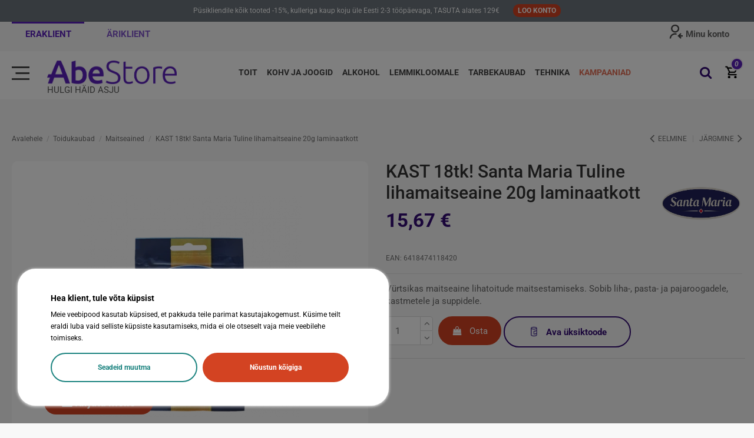

--- FILE ---
content_type: text/html; charset=utf-8
request_url: https://abestore.ee/maitseained/5306-santa-maria-tuline-lihamaitseaine-20g-laminaatkott-18-tk-6418474118420.html
body_size: 30744
content:
<!doctype html>
<html lang="et">

<head>
    
        

  <meta charset="utf-8">


  <meta http-equiv="x-ua-compatible" content="ie=edge">



    <link rel="canonical" href="https://abestore.ee/maitseained/5306-santa-maria-tuline-lihamaitseaine-20g-laminaatkott-18-tk-6418474118420.html">

  <title>KAST 18tk! Santa Maria Tuline lihamaitseaine 20g laminaatkott</title>
    
    <script id='lgcookieslaw_script_gtm'>
        window.dataLayer = window.dataLayer || [];
        function gtag(){
            dataLayer.push(arguments);
        }

        gtag('consent', 'default', {
            'ad_storage': 'denied',
            'ad_user_data': 'denied',
            'ad_personalization': 'denied',
            'analytics_storage': 'denied',
            'personalization_storage': 'granted',
            'security_storage': 'granted'
        });
    </script>


  <meta name="description" content="Vürtsikas maitseaine lihatoitude maitsestamiseks. Sobib liha-, pasta- ja pajaroogadele, kastmetele ja suppidele.">
  <meta name="keywords" content="">
    
      <link rel="canonical" href="https://abestore.ee/maitseained/5306-santa-maria-tuline-lihamaitseaine-20g-laminaatkott-18-tk-6418474118420.html">
    

  
      



    <meta property="og:type" content="product">
    <meta property="og:url" content="https://abestore.ee/maitseained/5306-santa-maria-tuline-lihamaitseaine-20g-laminaatkott-18-tk-6418474118420.html">
    <meta property="og:title" content="KAST 18tk! Santa Maria Tuline lihamaitseaine 20g laminaatkott">
    <meta property="og:site_name" content="Abestore">
    <meta property="og:description" content="Vürtsikas maitseaine lihatoitude maitsestamiseks. Sobib liha-, pasta- ja pajaroogadele, kastmetele ja suppidele.">
    <meta property="og:image" content="https://abestore.ee/12900-thickbox_default/santa-maria-tuline-lihamaitseaine-20g-laminaatkott-18-tk.jpg">
    <meta property="og:image:width" content="1100">
    <meta property="og:image:height" content="1422">



      <meta name="viewport" content="width=device-width, initial-scale=1">
  


  <meta name="theme-color" content="#340c75">
  <meta name="msapplication-navbutton-color" content="#340c75">


  <link rel="icon" type="image/vnd.microsoft.icon" href="https://abestore.ee/img/favicon-1.ico?1684678735">
  <link rel="shortcut icon" type="image/x-icon" href="https://abestore.ee/img/favicon-1.ico?1684678735">
    


      <style type="text/css">@font-face {font-family:Roboto;font-style:normal;font-weight:100;src:url(/cf-fonts/s/roboto/5.0.11/greek-ext/100/normal.woff2);unicode-range:U+1F00-1FFF;font-display:swap;}@font-face {font-family:Roboto;font-style:normal;font-weight:100;src:url(/cf-fonts/s/roboto/5.0.11/latin-ext/100/normal.woff2);unicode-range:U+0100-02AF,U+0304,U+0308,U+0329,U+1E00-1E9F,U+1EF2-1EFF,U+2020,U+20A0-20AB,U+20AD-20CF,U+2113,U+2C60-2C7F,U+A720-A7FF;font-display:swap;}@font-face {font-family:Roboto;font-style:normal;font-weight:100;src:url(/cf-fonts/s/roboto/5.0.11/vietnamese/100/normal.woff2);unicode-range:U+0102-0103,U+0110-0111,U+0128-0129,U+0168-0169,U+01A0-01A1,U+01AF-01B0,U+0300-0301,U+0303-0304,U+0308-0309,U+0323,U+0329,U+1EA0-1EF9,U+20AB;font-display:swap;}@font-face {font-family:Roboto;font-style:normal;font-weight:100;src:url(/cf-fonts/s/roboto/5.0.11/greek/100/normal.woff2);unicode-range:U+0370-03FF;font-display:swap;}@font-face {font-family:Roboto;font-style:normal;font-weight:100;src:url(/cf-fonts/s/roboto/5.0.11/cyrillic-ext/100/normal.woff2);unicode-range:U+0460-052F,U+1C80-1C88,U+20B4,U+2DE0-2DFF,U+A640-A69F,U+FE2E-FE2F;font-display:swap;}@font-face {font-family:Roboto;font-style:normal;font-weight:100;src:url(/cf-fonts/s/roboto/5.0.11/latin/100/normal.woff2);unicode-range:U+0000-00FF,U+0131,U+0152-0153,U+02BB-02BC,U+02C6,U+02DA,U+02DC,U+0304,U+0308,U+0329,U+2000-206F,U+2074,U+20AC,U+2122,U+2191,U+2193,U+2212,U+2215,U+FEFF,U+FFFD;font-display:swap;}@font-face {font-family:Roboto;font-style:normal;font-weight:100;src:url(/cf-fonts/s/roboto/5.0.11/cyrillic/100/normal.woff2);unicode-range:U+0301,U+0400-045F,U+0490-0491,U+04B0-04B1,U+2116;font-display:swap;}@font-face {font-family:Roboto;font-style:normal;font-weight:300;src:url(/cf-fonts/s/roboto/5.0.11/greek-ext/300/normal.woff2);unicode-range:U+1F00-1FFF;font-display:swap;}@font-face {font-family:Roboto;font-style:normal;font-weight:300;src:url(/cf-fonts/s/roboto/5.0.11/latin/300/normal.woff2);unicode-range:U+0000-00FF,U+0131,U+0152-0153,U+02BB-02BC,U+02C6,U+02DA,U+02DC,U+0304,U+0308,U+0329,U+2000-206F,U+2074,U+20AC,U+2122,U+2191,U+2193,U+2212,U+2215,U+FEFF,U+FFFD;font-display:swap;}@font-face {font-family:Roboto;font-style:normal;font-weight:300;src:url(/cf-fonts/s/roboto/5.0.11/cyrillic-ext/300/normal.woff2);unicode-range:U+0460-052F,U+1C80-1C88,U+20B4,U+2DE0-2DFF,U+A640-A69F,U+FE2E-FE2F;font-display:swap;}@font-face {font-family:Roboto;font-style:normal;font-weight:300;src:url(/cf-fonts/s/roboto/5.0.11/latin-ext/300/normal.woff2);unicode-range:U+0100-02AF,U+0304,U+0308,U+0329,U+1E00-1E9F,U+1EF2-1EFF,U+2020,U+20A0-20AB,U+20AD-20CF,U+2113,U+2C60-2C7F,U+A720-A7FF;font-display:swap;}@font-face {font-family:Roboto;font-style:normal;font-weight:300;src:url(/cf-fonts/s/roboto/5.0.11/vietnamese/300/normal.woff2);unicode-range:U+0102-0103,U+0110-0111,U+0128-0129,U+0168-0169,U+01A0-01A1,U+01AF-01B0,U+0300-0301,U+0303-0304,U+0308-0309,U+0323,U+0329,U+1EA0-1EF9,U+20AB;font-display:swap;}@font-face {font-family:Roboto;font-style:normal;font-weight:300;src:url(/cf-fonts/s/roboto/5.0.11/greek/300/normal.woff2);unicode-range:U+0370-03FF;font-display:swap;}@font-face {font-family:Roboto;font-style:normal;font-weight:300;src:url(/cf-fonts/s/roboto/5.0.11/cyrillic/300/normal.woff2);unicode-range:U+0301,U+0400-045F,U+0490-0491,U+04B0-04B1,U+2116;font-display:swap;}@font-face {font-family:Roboto;font-style:normal;font-weight:400;src:url(/cf-fonts/s/roboto/5.0.11/greek/400/normal.woff2);unicode-range:U+0370-03FF;font-display:swap;}@font-face {font-family:Roboto;font-style:normal;font-weight:400;src:url(/cf-fonts/s/roboto/5.0.11/cyrillic/400/normal.woff2);unicode-range:U+0301,U+0400-045F,U+0490-0491,U+04B0-04B1,U+2116;font-display:swap;}@font-face {font-family:Roboto;font-style:normal;font-weight:400;src:url(/cf-fonts/s/roboto/5.0.11/cyrillic-ext/400/normal.woff2);unicode-range:U+0460-052F,U+1C80-1C88,U+20B4,U+2DE0-2DFF,U+A640-A69F,U+FE2E-FE2F;font-display:swap;}@font-face {font-family:Roboto;font-style:normal;font-weight:400;src:url(/cf-fonts/s/roboto/5.0.11/latin/400/normal.woff2);unicode-range:U+0000-00FF,U+0131,U+0152-0153,U+02BB-02BC,U+02C6,U+02DA,U+02DC,U+0304,U+0308,U+0329,U+2000-206F,U+2074,U+20AC,U+2122,U+2191,U+2193,U+2212,U+2215,U+FEFF,U+FFFD;font-display:swap;}@font-face {font-family:Roboto;font-style:normal;font-weight:400;src:url(/cf-fonts/s/roboto/5.0.11/latin-ext/400/normal.woff2);unicode-range:U+0100-02AF,U+0304,U+0308,U+0329,U+1E00-1E9F,U+1EF2-1EFF,U+2020,U+20A0-20AB,U+20AD-20CF,U+2113,U+2C60-2C7F,U+A720-A7FF;font-display:swap;}@font-face {font-family:Roboto;font-style:normal;font-weight:400;src:url(/cf-fonts/s/roboto/5.0.11/vietnamese/400/normal.woff2);unicode-range:U+0102-0103,U+0110-0111,U+0128-0129,U+0168-0169,U+01A0-01A1,U+01AF-01B0,U+0300-0301,U+0303-0304,U+0308-0309,U+0323,U+0329,U+1EA0-1EF9,U+20AB;font-display:swap;}@font-face {font-family:Roboto;font-style:normal;font-weight:400;src:url(/cf-fonts/s/roboto/5.0.11/greek-ext/400/normal.woff2);unicode-range:U+1F00-1FFF;font-display:swap;}@font-face {font-family:Roboto;font-style:normal;font-weight:500;src:url(/cf-fonts/s/roboto/5.0.11/greek-ext/500/normal.woff2);unicode-range:U+1F00-1FFF;font-display:swap;}@font-face {font-family:Roboto;font-style:normal;font-weight:500;src:url(/cf-fonts/s/roboto/5.0.11/cyrillic-ext/500/normal.woff2);unicode-range:U+0460-052F,U+1C80-1C88,U+20B4,U+2DE0-2DFF,U+A640-A69F,U+FE2E-FE2F;font-display:swap;}@font-face {font-family:Roboto;font-style:normal;font-weight:500;src:url(/cf-fonts/s/roboto/5.0.11/greek/500/normal.woff2);unicode-range:U+0370-03FF;font-display:swap;}@font-face {font-family:Roboto;font-style:normal;font-weight:500;src:url(/cf-fonts/s/roboto/5.0.11/cyrillic/500/normal.woff2);unicode-range:U+0301,U+0400-045F,U+0490-0491,U+04B0-04B1,U+2116;font-display:swap;}@font-face {font-family:Roboto;font-style:normal;font-weight:500;src:url(/cf-fonts/s/roboto/5.0.11/latin-ext/500/normal.woff2);unicode-range:U+0100-02AF,U+0304,U+0308,U+0329,U+1E00-1E9F,U+1EF2-1EFF,U+2020,U+20A0-20AB,U+20AD-20CF,U+2113,U+2C60-2C7F,U+A720-A7FF;font-display:swap;}@font-face {font-family:Roboto;font-style:normal;font-weight:500;src:url(/cf-fonts/s/roboto/5.0.11/latin/500/normal.woff2);unicode-range:U+0000-00FF,U+0131,U+0152-0153,U+02BB-02BC,U+02C6,U+02DA,U+02DC,U+0304,U+0308,U+0329,U+2000-206F,U+2074,U+20AC,U+2122,U+2191,U+2193,U+2212,U+2215,U+FEFF,U+FFFD;font-display:swap;}@font-face {font-family:Roboto;font-style:normal;font-weight:500;src:url(/cf-fonts/s/roboto/5.0.11/vietnamese/500/normal.woff2);unicode-range:U+0102-0103,U+0110-0111,U+0128-0129,U+0168-0169,U+01A0-01A1,U+01AF-01B0,U+0300-0301,U+0303-0304,U+0308-0309,U+0323,U+0329,U+1EA0-1EF9,U+20AB;font-display:swap;}@font-face {font-family:Roboto;font-style:normal;font-weight:700;src:url(/cf-fonts/s/roboto/5.0.11/cyrillic/700/normal.woff2);unicode-range:U+0301,U+0400-045F,U+0490-0491,U+04B0-04B1,U+2116;font-display:swap;}@font-face {font-family:Roboto;font-style:normal;font-weight:700;src:url(/cf-fonts/s/roboto/5.0.11/greek/700/normal.woff2);unicode-range:U+0370-03FF;font-display:swap;}@font-face {font-family:Roboto;font-style:normal;font-weight:700;src:url(/cf-fonts/s/roboto/5.0.11/latin/700/normal.woff2);unicode-range:U+0000-00FF,U+0131,U+0152-0153,U+02BB-02BC,U+02C6,U+02DA,U+02DC,U+0304,U+0308,U+0329,U+2000-206F,U+2074,U+20AC,U+2122,U+2191,U+2193,U+2212,U+2215,U+FEFF,U+FFFD;font-display:swap;}@font-face {font-family:Roboto;font-style:normal;font-weight:700;src:url(/cf-fonts/s/roboto/5.0.11/cyrillic-ext/700/normal.woff2);unicode-range:U+0460-052F,U+1C80-1C88,U+20B4,U+2DE0-2DFF,U+A640-A69F,U+FE2E-FE2F;font-display:swap;}@font-face {font-family:Roboto;font-style:normal;font-weight:700;src:url(/cf-fonts/s/roboto/5.0.11/vietnamese/700/normal.woff2);unicode-range:U+0102-0103,U+0110-0111,U+0128-0129,U+0168-0169,U+01A0-01A1,U+01AF-01B0,U+0300-0301,U+0303-0304,U+0308-0309,U+0323,U+0329,U+1EA0-1EF9,U+20AB;font-display:swap;}@font-face {font-family:Roboto;font-style:normal;font-weight:700;src:url(/cf-fonts/s/roboto/5.0.11/greek-ext/700/normal.woff2);unicode-range:U+1F00-1FFF;font-display:swap;}@font-face {font-family:Roboto;font-style:normal;font-weight:700;src:url(/cf-fonts/s/roboto/5.0.11/latin-ext/700/normal.woff2);unicode-range:U+0100-02AF,U+0304,U+0308,U+0329,U+1E00-1E9F,U+1EF2-1EFF,U+2020,U+20A0-20AB,U+20AD-20CF,U+2113,U+2C60-2C7F,U+A720-A7FF;font-display:swap;}@font-face {font-family:Roboto;font-style:normal;font-weight:900;src:url(/cf-fonts/s/roboto/5.0.11/cyrillic-ext/900/normal.woff2);unicode-range:U+0460-052F,U+1C80-1C88,U+20B4,U+2DE0-2DFF,U+A640-A69F,U+FE2E-FE2F;font-display:swap;}@font-face {font-family:Roboto;font-style:normal;font-weight:900;src:url(/cf-fonts/s/roboto/5.0.11/greek/900/normal.woff2);unicode-range:U+0370-03FF;font-display:swap;}@font-face {font-family:Roboto;font-style:normal;font-weight:900;src:url(/cf-fonts/s/roboto/5.0.11/greek-ext/900/normal.woff2);unicode-range:U+1F00-1FFF;font-display:swap;}@font-face {font-family:Roboto;font-style:normal;font-weight:900;src:url(/cf-fonts/s/roboto/5.0.11/latin/900/normal.woff2);unicode-range:U+0000-00FF,U+0131,U+0152-0153,U+02BB-02BC,U+02C6,U+02DA,U+02DC,U+0304,U+0308,U+0329,U+2000-206F,U+2074,U+20AC,U+2122,U+2191,U+2193,U+2212,U+2215,U+FEFF,U+FFFD;font-display:swap;}@font-face {font-family:Roboto;font-style:normal;font-weight:900;src:url(/cf-fonts/s/roboto/5.0.11/latin-ext/900/normal.woff2);unicode-range:U+0100-02AF,U+0304,U+0308,U+0329,U+1E00-1E9F,U+1EF2-1EFF,U+2020,U+20A0-20AB,U+20AD-20CF,U+2113,U+2C60-2C7F,U+A720-A7FF;font-display:swap;}@font-face {font-family:Roboto;font-style:normal;font-weight:900;src:url(/cf-fonts/s/roboto/5.0.11/vietnamese/900/normal.woff2);unicode-range:U+0102-0103,U+0110-0111,U+0128-0129,U+0168-0169,U+01A0-01A1,U+01AF-01B0,U+0300-0301,U+0303-0304,U+0308-0309,U+0323,U+0329,U+1EA0-1EF9,U+20AB;font-display:swap;}@font-face {font-family:Roboto;font-style:normal;font-weight:900;src:url(/cf-fonts/s/roboto/5.0.11/cyrillic/900/normal.woff2);unicode-range:U+0301,U+0400-045F,U+0490-0491,U+04B0-04B1,U+2116;font-display:swap;}@font-face {font-family:Roboto;font-style:italic;font-weight:100;src:url(/cf-fonts/s/roboto/5.0.11/latin/100/italic.woff2);unicode-range:U+0000-00FF,U+0131,U+0152-0153,U+02BB-02BC,U+02C6,U+02DA,U+02DC,U+0304,U+0308,U+0329,U+2000-206F,U+2074,U+20AC,U+2122,U+2191,U+2193,U+2212,U+2215,U+FEFF,U+FFFD;font-display:swap;}@font-face {font-family:Roboto;font-style:italic;font-weight:100;src:url(/cf-fonts/s/roboto/5.0.11/greek-ext/100/italic.woff2);unicode-range:U+1F00-1FFF;font-display:swap;}@font-face {font-family:Roboto;font-style:italic;font-weight:100;src:url(/cf-fonts/s/roboto/5.0.11/cyrillic-ext/100/italic.woff2);unicode-range:U+0460-052F,U+1C80-1C88,U+20B4,U+2DE0-2DFF,U+A640-A69F,U+FE2E-FE2F;font-display:swap;}@font-face {font-family:Roboto;font-style:italic;font-weight:100;src:url(/cf-fonts/s/roboto/5.0.11/greek/100/italic.woff2);unicode-range:U+0370-03FF;font-display:swap;}@font-face {font-family:Roboto;font-style:italic;font-weight:100;src:url(/cf-fonts/s/roboto/5.0.11/cyrillic/100/italic.woff2);unicode-range:U+0301,U+0400-045F,U+0490-0491,U+04B0-04B1,U+2116;font-display:swap;}@font-face {font-family:Roboto;font-style:italic;font-weight:100;src:url(/cf-fonts/s/roboto/5.0.11/latin-ext/100/italic.woff2);unicode-range:U+0100-02AF,U+0304,U+0308,U+0329,U+1E00-1E9F,U+1EF2-1EFF,U+2020,U+20A0-20AB,U+20AD-20CF,U+2113,U+2C60-2C7F,U+A720-A7FF;font-display:swap;}@font-face {font-family:Roboto;font-style:italic;font-weight:100;src:url(/cf-fonts/s/roboto/5.0.11/vietnamese/100/italic.woff2);unicode-range:U+0102-0103,U+0110-0111,U+0128-0129,U+0168-0169,U+01A0-01A1,U+01AF-01B0,U+0300-0301,U+0303-0304,U+0308-0309,U+0323,U+0329,U+1EA0-1EF9,U+20AB;font-display:swap;}@font-face {font-family:Roboto;font-style:italic;font-weight:300;src:url(/cf-fonts/s/roboto/5.0.11/greek-ext/300/italic.woff2);unicode-range:U+1F00-1FFF;font-display:swap;}@font-face {font-family:Roboto;font-style:italic;font-weight:300;src:url(/cf-fonts/s/roboto/5.0.11/latin/300/italic.woff2);unicode-range:U+0000-00FF,U+0131,U+0152-0153,U+02BB-02BC,U+02C6,U+02DA,U+02DC,U+0304,U+0308,U+0329,U+2000-206F,U+2074,U+20AC,U+2122,U+2191,U+2193,U+2212,U+2215,U+FEFF,U+FFFD;font-display:swap;}@font-face {font-family:Roboto;font-style:italic;font-weight:300;src:url(/cf-fonts/s/roboto/5.0.11/cyrillic-ext/300/italic.woff2);unicode-range:U+0460-052F,U+1C80-1C88,U+20B4,U+2DE0-2DFF,U+A640-A69F,U+FE2E-FE2F;font-display:swap;}@font-face {font-family:Roboto;font-style:italic;font-weight:300;src:url(/cf-fonts/s/roboto/5.0.11/greek/300/italic.woff2);unicode-range:U+0370-03FF;font-display:swap;}@font-face {font-family:Roboto;font-style:italic;font-weight:300;src:url(/cf-fonts/s/roboto/5.0.11/vietnamese/300/italic.woff2);unicode-range:U+0102-0103,U+0110-0111,U+0128-0129,U+0168-0169,U+01A0-01A1,U+01AF-01B0,U+0300-0301,U+0303-0304,U+0308-0309,U+0323,U+0329,U+1EA0-1EF9,U+20AB;font-display:swap;}@font-face {font-family:Roboto;font-style:italic;font-weight:300;src:url(/cf-fonts/s/roboto/5.0.11/latin-ext/300/italic.woff2);unicode-range:U+0100-02AF,U+0304,U+0308,U+0329,U+1E00-1E9F,U+1EF2-1EFF,U+2020,U+20A0-20AB,U+20AD-20CF,U+2113,U+2C60-2C7F,U+A720-A7FF;font-display:swap;}@font-face {font-family:Roboto;font-style:italic;font-weight:300;src:url(/cf-fonts/s/roboto/5.0.11/cyrillic/300/italic.woff2);unicode-range:U+0301,U+0400-045F,U+0490-0491,U+04B0-04B1,U+2116;font-display:swap;}@font-face {font-family:Roboto;font-style:italic;font-weight:400;src:url(/cf-fonts/s/roboto/5.0.11/cyrillic-ext/400/italic.woff2);unicode-range:U+0460-052F,U+1C80-1C88,U+20B4,U+2DE0-2DFF,U+A640-A69F,U+FE2E-FE2F;font-display:swap;}@font-face {font-family:Roboto;font-style:italic;font-weight:400;src:url(/cf-fonts/s/roboto/5.0.11/greek/400/italic.woff2);unicode-range:U+0370-03FF;font-display:swap;}@font-face {font-family:Roboto;font-style:italic;font-weight:400;src:url(/cf-fonts/s/roboto/5.0.11/latin/400/italic.woff2);unicode-range:U+0000-00FF,U+0131,U+0152-0153,U+02BB-02BC,U+02C6,U+02DA,U+02DC,U+0304,U+0308,U+0329,U+2000-206F,U+2074,U+20AC,U+2122,U+2191,U+2193,U+2212,U+2215,U+FEFF,U+FFFD;font-display:swap;}@font-face {font-family:Roboto;font-style:italic;font-weight:400;src:url(/cf-fonts/s/roboto/5.0.11/vietnamese/400/italic.woff2);unicode-range:U+0102-0103,U+0110-0111,U+0128-0129,U+0168-0169,U+01A0-01A1,U+01AF-01B0,U+0300-0301,U+0303-0304,U+0308-0309,U+0323,U+0329,U+1EA0-1EF9,U+20AB;font-display:swap;}@font-face {font-family:Roboto;font-style:italic;font-weight:400;src:url(/cf-fonts/s/roboto/5.0.11/greek-ext/400/italic.woff2);unicode-range:U+1F00-1FFF;font-display:swap;}@font-face {font-family:Roboto;font-style:italic;font-weight:400;src:url(/cf-fonts/s/roboto/5.0.11/cyrillic/400/italic.woff2);unicode-range:U+0301,U+0400-045F,U+0490-0491,U+04B0-04B1,U+2116;font-display:swap;}@font-face {font-family:Roboto;font-style:italic;font-weight:400;src:url(/cf-fonts/s/roboto/5.0.11/latin-ext/400/italic.woff2);unicode-range:U+0100-02AF,U+0304,U+0308,U+0329,U+1E00-1E9F,U+1EF2-1EFF,U+2020,U+20A0-20AB,U+20AD-20CF,U+2113,U+2C60-2C7F,U+A720-A7FF;font-display:swap;}@font-face {font-family:Roboto;font-style:italic;font-weight:500;src:url(/cf-fonts/s/roboto/5.0.11/cyrillic-ext/500/italic.woff2);unicode-range:U+0460-052F,U+1C80-1C88,U+20B4,U+2DE0-2DFF,U+A640-A69F,U+FE2E-FE2F;font-display:swap;}@font-face {font-family:Roboto;font-style:italic;font-weight:500;src:url(/cf-fonts/s/roboto/5.0.11/cyrillic/500/italic.woff2);unicode-range:U+0301,U+0400-045F,U+0490-0491,U+04B0-04B1,U+2116;font-display:swap;}@font-face {font-family:Roboto;font-style:italic;font-weight:500;src:url(/cf-fonts/s/roboto/5.0.11/greek/500/italic.woff2);unicode-range:U+0370-03FF;font-display:swap;}@font-face {font-family:Roboto;font-style:italic;font-weight:500;src:url(/cf-fonts/s/roboto/5.0.11/greek-ext/500/italic.woff2);unicode-range:U+1F00-1FFF;font-display:swap;}@font-face {font-family:Roboto;font-style:italic;font-weight:500;src:url(/cf-fonts/s/roboto/5.0.11/latin/500/italic.woff2);unicode-range:U+0000-00FF,U+0131,U+0152-0153,U+02BB-02BC,U+02C6,U+02DA,U+02DC,U+0304,U+0308,U+0329,U+2000-206F,U+2074,U+20AC,U+2122,U+2191,U+2193,U+2212,U+2215,U+FEFF,U+FFFD;font-display:swap;}@font-face {font-family:Roboto;font-style:italic;font-weight:500;src:url(/cf-fonts/s/roboto/5.0.11/latin-ext/500/italic.woff2);unicode-range:U+0100-02AF,U+0304,U+0308,U+0329,U+1E00-1E9F,U+1EF2-1EFF,U+2020,U+20A0-20AB,U+20AD-20CF,U+2113,U+2C60-2C7F,U+A720-A7FF;font-display:swap;}@font-face {font-family:Roboto;font-style:italic;font-weight:500;src:url(/cf-fonts/s/roboto/5.0.11/vietnamese/500/italic.woff2);unicode-range:U+0102-0103,U+0110-0111,U+0128-0129,U+0168-0169,U+01A0-01A1,U+01AF-01B0,U+0300-0301,U+0303-0304,U+0308-0309,U+0323,U+0329,U+1EA0-1EF9,U+20AB;font-display:swap;}@font-face {font-family:Roboto;font-style:italic;font-weight:700;src:url(/cf-fonts/s/roboto/5.0.11/cyrillic-ext/700/italic.woff2);unicode-range:U+0460-052F,U+1C80-1C88,U+20B4,U+2DE0-2DFF,U+A640-A69F,U+FE2E-FE2F;font-display:swap;}@font-face {font-family:Roboto;font-style:italic;font-weight:700;src:url(/cf-fonts/s/roboto/5.0.11/cyrillic/700/italic.woff2);unicode-range:U+0301,U+0400-045F,U+0490-0491,U+04B0-04B1,U+2116;font-display:swap;}@font-face {font-family:Roboto;font-style:italic;font-weight:700;src:url(/cf-fonts/s/roboto/5.0.11/greek-ext/700/italic.woff2);unicode-range:U+1F00-1FFF;font-display:swap;}@font-face {font-family:Roboto;font-style:italic;font-weight:700;src:url(/cf-fonts/s/roboto/5.0.11/greek/700/italic.woff2);unicode-range:U+0370-03FF;font-display:swap;}@font-face {font-family:Roboto;font-style:italic;font-weight:700;src:url(/cf-fonts/s/roboto/5.0.11/vietnamese/700/italic.woff2);unicode-range:U+0102-0103,U+0110-0111,U+0128-0129,U+0168-0169,U+01A0-01A1,U+01AF-01B0,U+0300-0301,U+0303-0304,U+0308-0309,U+0323,U+0329,U+1EA0-1EF9,U+20AB;font-display:swap;}@font-face {font-family:Roboto;font-style:italic;font-weight:700;src:url(/cf-fonts/s/roboto/5.0.11/latin-ext/700/italic.woff2);unicode-range:U+0100-02AF,U+0304,U+0308,U+0329,U+1E00-1E9F,U+1EF2-1EFF,U+2020,U+20A0-20AB,U+20AD-20CF,U+2113,U+2C60-2C7F,U+A720-A7FF;font-display:swap;}@font-face {font-family:Roboto;font-style:italic;font-weight:700;src:url(/cf-fonts/s/roboto/5.0.11/latin/700/italic.woff2);unicode-range:U+0000-00FF,U+0131,U+0152-0153,U+02BB-02BC,U+02C6,U+02DA,U+02DC,U+0304,U+0308,U+0329,U+2000-206F,U+2074,U+20AC,U+2122,U+2191,U+2193,U+2212,U+2215,U+FEFF,U+FFFD;font-display:swap;}@font-face {font-family:Roboto;font-style:italic;font-weight:900;src:url(/cf-fonts/s/roboto/5.0.11/greek/900/italic.woff2);unicode-range:U+0370-03FF;font-display:swap;}@font-face {font-family:Roboto;font-style:italic;font-weight:900;src:url(/cf-fonts/s/roboto/5.0.11/latin/900/italic.woff2);unicode-range:U+0000-00FF,U+0131,U+0152-0153,U+02BB-02BC,U+02C6,U+02DA,U+02DC,U+0304,U+0308,U+0329,U+2000-206F,U+2074,U+20AC,U+2122,U+2191,U+2193,U+2212,U+2215,U+FEFF,U+FFFD;font-display:swap;}@font-face {font-family:Roboto;font-style:italic;font-weight:900;src:url(/cf-fonts/s/roboto/5.0.11/vietnamese/900/italic.woff2);unicode-range:U+0102-0103,U+0110-0111,U+0128-0129,U+0168-0169,U+01A0-01A1,U+01AF-01B0,U+0300-0301,U+0303-0304,U+0308-0309,U+0323,U+0329,U+1EA0-1EF9,U+20AB;font-display:swap;}@font-face {font-family:Roboto;font-style:italic;font-weight:900;src:url(/cf-fonts/s/roboto/5.0.11/cyrillic/900/italic.woff2);unicode-range:U+0301,U+0400-045F,U+0490-0491,U+04B0-04B1,U+2116;font-display:swap;}@font-face {font-family:Roboto;font-style:italic;font-weight:900;src:url(/cf-fonts/s/roboto/5.0.11/cyrillic-ext/900/italic.woff2);unicode-range:U+0460-052F,U+1C80-1C88,U+20B4,U+2DE0-2DFF,U+A640-A69F,U+FE2E-FE2F;font-display:swap;}@font-face {font-family:Roboto;font-style:italic;font-weight:900;src:url(/cf-fonts/s/roboto/5.0.11/latin-ext/900/italic.woff2);unicode-range:U+0100-02AF,U+0304,U+0308,U+0329,U+1E00-1E9F,U+1EF2-1EFF,U+2020,U+20A0-20AB,U+20AD-20CF,U+2113,U+2C60-2C7F,U+A720-A7FF;font-display:swap;}@font-face {font-family:Roboto;font-style:italic;font-weight:900;src:url(/cf-fonts/s/roboto/5.0.11/greek-ext/900/italic.woff2);unicode-range:U+1F00-1FFF;font-display:swap;}</style>
    




<script type="application/ld+json">

{
"@context": "https://schema.org",
"@type": "Organization",
"url": "https://abestore.ee/",
"name": "Abestore",
"logo": "https://abestore.ee/img/logo-16846787351.jpg",
"@id": "#store-organization"
}

</script>




    <link rel="stylesheet" href="/modules/montonio/views/css/1.7/payment.css" type="text/css" media="print" onload="this.media='all'">
  <link rel="stylesheet" href="https://abestore.ee/themes/warehouse_abestore/assets/cache/theme-df1e332886.css" type="text/css" media="print" onload="this.media='all'">




  

  <script>
        var ajaxLoader = "\/modules\/wkajaxcontactform\/views\/img\/ajax-loader.gif";
        var btPixel = {"btnAddToCart":".add-to-cart","btnAddToWishlist":"a[id=\"wishlist_button\"]","btnOrder":".btn-primary","btnSub":".pm_subscription_display_product_buttons","tagContent":{"sPixel":"2730496567182726","aDynTags":{"content_type":{"label":"content_type","value":"product"},"content_ids":{"label":"content_ids","value":"5306"},"value":{"label":"value","value":15.67},"currency":{"label":"currency","value":"EUR"},"content_name":{"label":"content_name","value":"KAST 18tk! Santa Maria Tuline lihamaitseaine 20g laminaatkott"},"content_category":{"label":"content_category","value":"Maitseained"}},"sCR":"\n","aTrackingType":{"label":"tracking_type","value":"ViewContent"},"sJsObjName":"oPixelFacebook"},"pixel_id":"2730496567182726","bUseConsent":false,"iConsentConsentLvl":0,"bConsentHtmlElement":"","token":"93355e6d75d8eab1b62ebf15f1383862","ajaxUrl":"https:\/\/abestore.ee\/module\/facebookproductad\/ajax","external_id":0,"eventId":"d41d8cd98f00b204e9800998ecf8427e"};
        var contactSecurityToken = "d770bd923404617ed8b13c5b721e3e80";
        var elementorFrontendConfig = {"isEditMode":"","stretchedSectionContainer":"","instagramToken":"","is_rtl":false,"ajax_csfr_token_url":"https:\/\/abestore.ee\/module\/iqitelementor\/Actions?process=handleCsfrToken&ajax=1"};
        var email_invalid = "Enter a valid email address";
        var enter_email = "Please enter your email address";
        var enter_msg = "Please enter your message";
        var enter_name = "Please enter your name";
        var enter_subject = "Please enter your subject";
        var iqitTheme = {"rm_sticky":"0","rm_breakpoint":0,"op_preloader":"pre","cart_style":"floating","cart_confirmation":"modal","h_layout":"4","f_fixed":"","f_layout":"1","h_absolute":"0","h_sticky":"header","hw_width":"inherit","mm_content":"panel","hm_submenu_width":"fullwidth","h_search_type":"box","pl_lazyload":true,"pl_infinity":false,"pl_rollover":false,"pl_crsl_autoplay":false,"pl_slider_ld":4,"pl_slider_d":4,"pl_slider_t":2,"pl_slider_p":2,"pp_thumbs":"bottom","pp_zoom":"inner","pp_image_layout":"carousel","pp_tabs":"tabha","pl_grid_qty":false};
        var iqitfdc_from = 129;
        var iqitmegamenu = {"sticky":"false","containerSelector":"#wrapper > .container"};
        var iqitwishlist = {"nbProducts":0};
        var mailsend = "https:\/\/abestore.ee\/module\/wkajaxcontactform\/mailsend";
        var map_latitude = "1";
        var map_longitude = "1";
        var minqcConditionsUrl = "https:\/\/abestore.ee\/ostukorv?ajax=1&getMinqcConditions=1";
        var prestashop = {"cart":{"products":[],"totals":{"total":{"type":"total","label":"Kokku:","amount":0,"value":"0,00\u00a0\u20ac"},"total_including_tax":{"type":"total","label":"Kokku (maksudega)","amount":0,"value":"0,00\u00a0\u20ac"},"total_excluding_tax":{"type":"total","label":"Kokku (KM-ta)","amount":0,"value":"0,00\u00a0\u20ac"}},"subtotals":{"products":{"type":"products","label":"Vahesumma","amount":0,"value":"0,00\u00a0\u20ac"},"discounts":null,"shipping":{"type":"shipping","label":"Saatmine","amount":0,"value":""},"tax":null},"products_count":0,"summary_string":"0 toodet","vouchers":{"allowed":1,"added":[]},"discounts":[{"id_cart_rule":"246565","id_customer":"0","date_from":"2025-07-01 00:01:00","date_to":"2026-01-31 23:59:00","description":"iO RB SW-4 Gentle Care Refill 4 PACK","quantity":"9987","quantity_per_user":"5","priority":"1","partial_use":"0","code":"","minimum_amount":"0.000000","minimum_amount_tax":"0","minimum_amount_currency":"1","minimum_amount_shipping":"0","country_restriction":"0","carrier_restriction":"0","group_restriction":"0","cart_rule_restriction":"1","product_restriction":"1","shop_restriction":"1","free_shipping":"0","reduction_percent":"0.000","reduction_amount":"0.000000","reduction_tax":"0","reduction_currency":"1","reduction_product":"0","reduction_exclude_special":"0","gift_product":"14441","gift_product_attribute":"0","highlight":"1","active":"1","date_add":"2025-06-05 12:57:00","date_upd":"2025-12-05 11:12:29","id_lang":"2","name":"Abestore Oral-B campaign","quantity_for_user":5},{"id_cart_rule":"381585","id_customer":"0","date_from":"2025-10-23 08:00:00","date_to":"9999-11-24 08:00:00","description":"Dr. Stern kauss","quantity":"2876","quantity_per_user":"100","priority":"8","partial_use":"0","code":"KAUSS","minimum_amount":"0.000000","minimum_amount_tax":"0","minimum_amount_currency":"1","minimum_amount_shipping":"0","country_restriction":"0","carrier_restriction":"0","group_restriction":"0","cart_rule_restriction":"1","product_restriction":"1","shop_restriction":"1","free_shipping":"0","reduction_percent":"0.000","reduction_amount":"0.000000","reduction_tax":"0","reduction_currency":"1","reduction_product":"0","reduction_exclude_special":"0","gift_product":"420","gift_product_attribute":"0","highlight":"1","active":"1","date_add":"2025-10-24 08:52:25","date_upd":"2026-01-20 14:59:08","id_lang":"2","name":"Tasuta Dr. Stern kauss ","quantity_for_user":100},{"id_cart_rule":"381579","id_customer":"0","date_from":"2025-10-01 00:00:04","date_to":"2026-03-31 23:59:00","description":"Termospudel","quantity":"1481","quantity_per_user":"5","priority":"1","partial_use":"0","code":"TERMOSPUDEL","minimum_amount":"0.000000","minimum_amount_tax":"0","minimum_amount_currency":"1","minimum_amount_shipping":"0","country_restriction":"0","carrier_restriction":"0","group_restriction":"0","cart_rule_restriction":"1","product_restriction":"1","shop_restriction":"1","free_shipping":"0","reduction_percent":"30.000","reduction_amount":"0.000000","reduction_tax":"0","reduction_currency":"1","reduction_product":"-2","reduction_exclude_special":"0","gift_product":"9317","gift_product_attribute":"0","highlight":"1","active":"1","date_add":"2025-09-22 09:23:05","date_upd":"2026-01-19 10:54:27","id_lang":"2","name":"Ahmad+Maiasmokk-Kingitus","quantity_for_user":5}],"minimalPurchase":0,"minimalPurchaseRequired":""},"currency":{"id":1,"name":"Euro","iso_code":"EUR","iso_code_num":"978","sign":"\u20ac"},"customer":{"lastname":null,"firstname":null,"email":null,"birthday":null,"newsletter":null,"newsletter_date_add":null,"optin":null,"website":null,"company":null,"siret":null,"ape":null,"is_logged":false,"gender":{"type":null,"name":null},"addresses":[]},"language":{"name":"Eesti keel (Estonian)","iso_code":"et","locale":"et-EE","language_code":"et","is_rtl":"0","date_format_lite":"d.m.Y","date_format_full":"d.m.Y H:i:s","id":2},"page":{"title":"","canonical":"https:\/\/abestore.ee\/maitseained\/5306-santa-maria-tuline-lihamaitseaine-20g-laminaatkott-18-tk-6418474118420.html","meta":{"title":"KAST 18tk! Santa Maria Tuline lihamaitseaine 20g laminaatkott","description":"V\u00fcrtsikas maitseaine lihatoitude maitsestamiseks. Sobib liha-, pasta- ja pajaroogadele, kastmetele ja suppidele.","keywords":null,"robots":"index"},"page_name":"product","body_classes":{"lang-et":true,"lang-rtl":false,"country-EE":true,"currency-EUR":true,"layout-full-width":true,"page-product":true,"tax-display-enabled":true,"product-id-5306":true,"product-KAST 18tk! Santa Maria Tuline lihamaitseaine 20g laminaatkott":true,"product-id-category-138":true,"product-id-manufacturer-50":true,"product-id-supplier-0":true,"product-available-for-order":true},"admin_notifications":[]},"shop":{"name":"Abestore","logo":"https:\/\/abestore.ee\/img\/logo-16846787351.jpg","stores_icon":"https:\/\/abestore.ee\/img\/logo_stores.png","favicon":"https:\/\/abestore.ee\/img\/favicon-1.ico"},"urls":{"base_url":"https:\/\/abestore.ee\/","current_url":"https:\/\/abestore.ee\/maitseained\/5306-santa-maria-tuline-lihamaitseaine-20g-laminaatkott-18-tk-6418474118420.html","shop_domain_url":"https:\/\/abestore.ee","img_ps_url":"https:\/\/abestore.ee\/img\/","img_cat_url":"https:\/\/abestore.ee\/img\/c\/","img_lang_url":"https:\/\/abestore.ee\/img\/l\/","img_prod_url":"https:\/\/abestore.ee\/img\/p\/","img_manu_url":"https:\/\/abestore.ee\/img\/m\/","img_sup_url":"https:\/\/abestore.ee\/img\/su\/","img_ship_url":"https:\/\/abestore.ee\/img\/s\/","img_store_url":"https:\/\/abestore.ee\/img\/st\/","img_col_url":"https:\/\/abestore.ee\/img\/co\/","img_url":"https:\/\/abestore.ee\/themes\/warehouse_abestore\/assets\/img\/","css_url":"https:\/\/abestore.ee\/themes\/warehouse_abestore\/assets\/css\/","js_url":"https:\/\/abestore.ee\/themes\/warehouse_abestore\/assets\/js\/","pic_url":"https:\/\/abestore.ee\/upload\/","pages":{"address":"https:\/\/abestore.ee\/aadress","addresses":"https:\/\/abestore.ee\/aadressid","authentication":"https:\/\/abestore.ee\/logi-sisse","cart":"https:\/\/abestore.ee\/ostukorv","category":"https:\/\/abestore.ee\/index.php?controller=category","cms":"https:\/\/abestore.ee\/index.php?controller=cms","contact":"https:\/\/abestore.ee\/kontakt","discount":"https:\/\/abestore.ee\/allahindlus","guest_tracking":"https:\/\/abestore.ee\/k\u00fclastajate-jalgimine","history":"https:\/\/abestore.ee\/tellimuste-ajalugu","identity":"https:\/\/abestore.ee\/minu-andmed","index":"https:\/\/abestore.ee\/","my_account":"https:\/\/abestore.ee\/minu-konto","order_confirmation":"https:\/\/abestore.ee\/tellimuse-kinnitamine","order_detail":"https:\/\/abestore.ee\/index.php?controller=order-detail","order_follow":"https:\/\/abestore.ee\/tellimuse-jalgimine","order":"https:\/\/abestore.ee\/tellimuse","order_return":"https:\/\/abestore.ee\/index.php?controller=order-return","order_slip":"https:\/\/abestore.ee\/kreeditarve","pagenotfound":"https:\/\/abestore.ee\/lehte-ei-leitud","password":"https:\/\/abestore.ee\/parooli-taastamine","pdf_invoice":"https:\/\/abestore.ee\/index.php?controller=pdf-invoice","pdf_order_return":"https:\/\/abestore.ee\/index.php?controller=pdf-order-return","pdf_order_slip":"https:\/\/abestore.ee\/index.php?controller=pdf-order-slip","prices_drop":"https:\/\/abestore.ee\/soodushind","product":"https:\/\/abestore.ee\/index.php?controller=product","search":"https:\/\/abestore.ee\/otsi","sitemap":"https:\/\/abestore.ee\/sisukaart","stores":"https:\/\/abestore.ee\/kauplused","supplier":"https:\/\/abestore.ee\/index.php?controller=supplier","register":"https:\/\/abestore.ee\/logi-sisse?create_account=1","order_login":"https:\/\/abestore.ee\/tellimuse?login=1"},"alternative_langs":[],"theme_assets":"\/themes\/warehouse_abestore\/assets\/","actions":{"logout":"https:\/\/abestore.ee\/?mylogout="},"no_picture_image":{"bySize":{"small_default":{"url":"https:\/\/abestore.ee\/img\/p\/et-default-small_default.jpg","width":98,"height":127},"cart_default":{"url":"https:\/\/abestore.ee\/img\/p\/et-default-cart_default.jpg","width":125,"height":162},"home_default":{"url":"https:\/\/abestore.ee\/img\/p\/et-default-home_default.jpg","width":236,"height":305},"large_default":{"url":"https:\/\/abestore.ee\/img\/p\/et-default-large_default.jpg","width":381,"height":492},"medium_default":{"url":"https:\/\/abestore.ee\/img\/p\/et-default-medium_default.jpg","width":452,"height":584},"thickbox_default":{"url":"https:\/\/abestore.ee\/img\/p\/et-default-thickbox_default.jpg","width":1100,"height":1422}},"small":{"url":"https:\/\/abestore.ee\/img\/p\/et-default-small_default.jpg","width":98,"height":127},"medium":{"url":"https:\/\/abestore.ee\/img\/p\/et-default-large_default.jpg","width":381,"height":492},"large":{"url":"https:\/\/abestore.ee\/img\/p\/et-default-thickbox_default.jpg","width":1100,"height":1422},"legend":""}},"configuration":{"display_taxes_label":true,"display_prices_tax_incl":true,"is_catalog":false,"show_prices":true,"opt_in":{"partner":false},"quantity_discount":{"type":"discount","label":"\u00dchiku allahindlus"},"voucher_enabled":1,"return_enabled":0},"field_required":[],"breadcrumb":{"links":[{"title":"Avalehele","url":"https:\/\/abestore.ee\/"},{"title":"Toidukaubad","url":"https:\/\/abestore.ee\/6\/toidukaubad"},{"title":"Maitseained","url":"https:\/\/abestore.ee\/138\/maitseained"},{"title":"KAST 18tk! Santa Maria Tuline lihamaitseaine 20g laminaatkott","url":"https:\/\/abestore.ee\/maitseained\/5306-santa-maria-tuline-lihamaitseaine-20g-laminaatkott-18-tk-6418474118420.html"}],"count":4},"link":{"protocol_link":"https:\/\/","protocol_content":"https:\/\/"},"time":1769002178,"static_token":"93355e6d75d8eab1b62ebf15f1383862","token":"61bffc49357454c146e27e854afa8208","debug":false,"modules":{"deposit_package":{"deposit_products_ids":{"0":"781","2":"782","4":"1477","7":"1487","16":"1486","19":"1476","27":"1488","29":"1489","31":"1490","33":"1484","35":"1485","37":"1493","39":"1049","71":"3291","76":"1474","105":"1475","137":"1478"},"cart_qty_without_deposite_products":0},"merada_b2b":{"is_business_client":0}}};
        var psemailsubscription_subscription = "https:\/\/abestore.ee\/module\/ps_emailsubscription\/subscription";
        var refreshShoppingCartUrl = "https:\/\/abestore.ee\/ostukorv?ajax=1&action=refresh";
        var showmap = "0";
        var sticker_type = 2;
        var successmsg = "Suur t\u00e4nu!\r\n\r\nS\u00f5num on vastu v\u00f5etud ja oleme selle k\u00e4tte saanud. Vastame esimesel v\u00f5imalusel.";
        var wkemailto = "abestore@abestore.ee";
      </script>



  <script type="text/javascript">
    var lgcookieslaw_consent_mode = 1;
    var lgcookieslaw_ms_consent_mode = 0;
    var lgcookieslaw_banner_url_ajax_controller = "https://abestore.ee/module/lgcookieslaw/ajax";     var lgcookieslaw_cookie_values = null;     var lgcookieslaw_saved_preferences = 0;
    var lgcookieslaw_ajax_calls_token = "f76572974dff7b962df3ecf2a06dbee0";
    var lgcookieslaw_reload = 0;
    var lgcookieslaw_block_navigation = 1;
    var lgcookieslaw_banner_position = 3;
    var lgcookieslaw_show_fixed_button = 0;
    var lgcookieslaw_save_user_consent = 1;
    var lgcookieslaw_reject_cookies_when_closing_banner = 0;
    var lgcookieslaw_id_banner = "79253d258298ba379eff47cbf4526e9e";
</script>



            <script id="js-rcpgtm-config" type="application/json">{"bing":{"tracking_id":"","feed":{"id_product_prefix":"","id_product_source_key":"id_product","id_variant_prefix":"","id_variant_source_key":"id_attribute"}},"context":{"browser":{"device_type":1},"localization":{"id_country":86,"country_code":"EE","id_currency":1,"currency_code":"EUR","id_lang":2,"lang_code":"et"},"page":{"controller_name":"product","products_per_page":24,"category":[],"search_term":""},"shop":{"id_shop":1,"shop_name":"Abestore","base_dir":"https:\/\/abestore.ee\/"},"tracking_module":{"module_name":"rcpgtagmanager","module_version":"4.4.5","checkout_module":{"module":"default","controller":"order"},"service_version":"1","token":"88e909d3ec5fe34fc3b464c2912abf9f"},"user":[]},"criteo":{"tracking_id":"","feed":{"id_product_prefix":"","id_product_source_key":"id_product","id_variant_prefix":"","id_variant_source_key":"id_attribute"}},"facebook":{"tracking_id":"","feed":{"id_product_prefix":"","id_product_source_key":"id_product","id_variant_prefix":"","id_variant_source_key":"id_attribute"}},"ga4":{"tracking_id":"","server_container_url":"","is_url_passthrough":true,"is_data_import":false},"gads":{"tracking_id":"","merchant_id":"","conversion_labels":{"create_account":"","product_view":"","add_to_cart":"","begin_checkout":"","purchase":""},"is_custom_remarketing":false},"gtm":{"tracking_id":"GTM-PVS2S4H","is_internal_traffic":false,"script_url":"https:\/\/www.googletagmanager.com\/gtm.js","data_layer_name":"dataLayer","id_parameter":"id","override_tracking_id":""},"google_feed":{"id_product_prefix":"","id_product_source_key":"id_product","id_variant_prefix":"","id_variant_source_key":"id_attribute"},"kelkoo":{"tracking_list":[],"feed":{"id_product_prefix":"","id_product_source_key":"id_product","id_variant_prefix":"","id_variant_source_key":"id_attribute"}},"pinterest":{"tracking_id":"","feed":{"id_product_prefix":"","id_product_source_key":"id_product","id_variant_prefix":"","id_variant_source_key":"id_attribute"}},"tiktok":{"tracking_id":"","feed":{"id_product_prefix":"","id_product_source_key":"id_product","id_variant_prefix":"","id_variant_source_key":"id_attribute"}},"twitter":{"tracking_id":"","events":{"add_to_cart_id":"","payment_info_id":"","checkout_initiated_id":"","product_view_id":"","lead_id":"","purchase_id":"","search_id":""},"feed":{"id_product_prefix":"","id_product_source_key":"id_product","id_variant_prefix":"","id_variant_source_key":"id_attribute"}}}</script>

        <script type="text/javascript" data-keepinline="true" data-cfasync="false">
            
            const rcpgtm_config = document.getElementById('js-rcpgtm-config') ?
                JSON.parse(document.getElementById('js-rcpgtm-config').textContent) :
                {}
            ;

            if (typeof rcpgtm_config === 'object' && rcpgtm_config.gtm?.tracking_id && rcpgtm_config.context?.browser) {
                rcpgtm_config.context.browser.user_agent = navigator.userAgent;
                rcpgtm_config.context.browser.navigator_lang = navigator.language || navigator.userLanguage;
                rcpgtm_config.context.browser.fingerprint = JSON.parse(window.localStorage.getItem('RCFingerprint'))?.value || window.crypto.randomUUID();
                rcpgtm_config.context.page.fingerprint = window.crypto.randomUUID();
                document.getElementById('js-rcpgtm-config').textContent = JSON.stringify(rcpgtm_config);

                window[rcpgtm_config.gtm.data_layer_name] = window[rcpgtm_config.gtm.data_layer_name] || [];

                const data_init = {
                    config: (({ gtm, context, ...rest }) => rest)(rcpgtm_config),
                    context: {
                        browser: {
                            ...rcpgtm_config.context.browser,
                            is_internal_traffic: rcpgtm_config.gtm.is_internal_traffic
                        },
                        page: (({ products_per_page, ...rest }) => rest)(rcpgtm_config.context.page),
                        localization: rcpgtm_config.context.localization,
                        shop: rcpgtm_config.context.shop,
                        user: rcpgtm_config.context.user,
                    },
                };

                window[rcpgtm_config.gtm.data_layer_name].push(data_init);

                (function(w,d,s,l,u,p,i){
                    w[l]=w[l]||[];w[l].push({'gtm.start': new Date().getTime(),event:'gtm.js'});
                    var f=d.getElementsByTagName(s)[0],j=d.createElement(s),dl=l!='dataLayer'?'&l='+l:'';
                    j.async=true;
                    j.src=u+'?'+p+'='+i+dl;
                    f.parentNode.insertBefore(j,f);
                })(window, document, 'script', rcpgtm_config.gtm.data_layer_name, rcpgtm_config.gtm.script_url, rcpgtm_config.gtm.id_parameter, rcpgtm_config.gtm.override_tracking_id || rcpgtm_config.gtm.tracking_id);
            }
            
        </script>
    
<style>
.wk-panel {
    background: none repeat scroll 0 0 #ffffff;
    color: #000000;
}
.wk-trigger {
    color: #000000;
}
</style>



    
            <meta property="product:pretax_price:amount" content="12.636">
        <meta property="product:pretax_price:currency" content="EUR">
        <meta property="product:price:amount" content="15.67">
        <meta property="product:price:currency" content="EUR">
                <meta property="product:weight:value" content="0.414000">
        <meta property="product:weight:units" content="kg">
    
    

     <script>
    (function(h,o,t,j,a,r){
        h.hj=h.hj||function(){(h.hj.q=h.hj.q||[]).push(arguments)};
        h._hjSettings={hjid:6433157,hjsv:6};
        a=o.getElementsByTagName('head')[0];
        r=o.createElement('script');r.async=1;
        r.src=t+h._hjSettings.hjid+j+h._hjSettings.hjsv;
        a.appendChild(r);
    })(window,document,'https://static.hotjar.com/c/hotjar-','.js?sv=');
</script> 	
</head>

<body id="product" class="lang-et country-ee currency-eur layout-full-width page-product tax-display-enabled product-id-5306 product-kast-18tk-santa-maria-tuline-lihamaitseaine-20g-laminaatkott product-id-category-138 product-id-manufacturer-50 product-id-supplier-0 product-available-for-order body-desktop-header-style-w-4">


    			


<div class="panel-bottom-left wk-panel" style="display:none;">
    <div class="cform col-md-12 col-xs-12">
		<div class="btn-close btn-left-close">
            <span><i class="fa fa-lg fa-times"></i>
                        </span>
        </div>
		        		<div class="wk_success"></div>
		<div class="wkcontact-form">
            <form method="post">
                <div class="form-group">
                    <label class="formtxt" for="Username">Nimi</label>
                    <input type="text" class="name form-control" name="name" value=" " id="Username" >
                </div>
                <div class="form-group">
                    <label class="formtxt" for="UserEmail">E-post</label>
                    <input type="email" class="email form-control" name="email" id="UserEmail" value="" >
                </div>
                <div class="form-group">
                    <label class="formtxt" for="Usersubject">Teema</label>
                    <input type="text" class="subject form-control" name="subject" id="Usersubject" value="" >
                </div>
                <div class="form-group">
                    <label class="formtxt" for="Usermessage">Sõnum</label>
                    <textarea class="message form-control" id="Usermessage" name="message"></textarea>
                </div>
                <div class="wk_sl_action_loader_block wk_sl_deactive">
                    <div style="text-align:center;margin:auto;">
                        <div class="wk_sl_action_loader"></div>
                    </div>
                </div>
                <p class="clear">
                    <button type="button" class="float-xs-right" id="wk_ajax_form_submit">
                        <span>
                        Saada
                        <i class="fa fa-envelope"></i>
                        </span>
                    </button>
                    <input type="hidden" value="" id="btnsubmit" name="Submit" class="btn-submit" >
                </p>
            </form>
        </div>
    </div>
</div>
<a class="trigger-bottom-left wk-trigger" href="#" style="color:white;"><i class="fa fa-envelope"></i><span class="wk-trigger-button-text"> Kirjuta meile</span></a>



<main id="main-page-content" style="opacity: 0;" >
    
            

    <header id="header" class="desktop-header-style-w-4">
        
            
  <div class="header-banner">
    
  </div>




            <nav class="header-nav">
        <div class="container">
    
        <div class="row justify-content-between">
            <div class="col col-auto col-md left-nav">
                                            <div class="block-iqitlinksmanager block-iqitlinksmanager-12 block-links-inline d-inline-block">
            <ul>
                                                            <li>
                            <a
                                    href="https://abestore.ee/"
                                                                                                    >
                                Esileht
                            </a>
                        </li>
                                                                                <li>
                            <a
                                    href="https://abestore.ee/brands"
                                    title="Abestore.ee brändivalikust leiad tuntud nimed nagu Panzani, Loodusvägi, Paulig, Himalaya ja Duracell. Kvaliteet ja usaldusväärsus ühes kohas – osta lemmikud mugavalt!"                                                                >
                                Kaubamärgid
                            </a>
                        </li>
                                                                                <li>
                            <a
                                    href="https://abestore.ee/content/10-kuidas-tellida"
                                    title="Meie e-poest tellimine on lihtne ja turvaline. E-poest tellitud kaup jõuab kohale kiiresti ja mugavalt üle Eesti. Püsikliendisoodustus -15%!"                                                                >
                                Kuidas tellida
                            </a>
                        </li>
                                                                                <li>
                            <a
                                    href="https://abestore.ee/content/4-meist"
                                    title="AbeStore kuulub Eesti hulgimüügiettevõttele AbeStock. AbeStore e-pood on avara valikuga interneti kauplus, kus on esindatud parimate brändide tooted."                                                                >
                                Meist
                            </a>
                        </li>
                                                                                <li>
                            <a
                                    href="/content/9-brandipoed"
                                                                                                    >
                                Brändipoed
                            </a>
                        </li>
                                                                                <li>
                            <a
                                    href="https://abestore.ee/ariklient"
                                                                                                    >
                                Äriklient
                            </a>
                        </li>
                                                </ul>
        </div>
    
            </div>
            <div class="col col-auto center-nav text-center">
                
             </div>
            <div class="col col-auto col-md right-nav text-right">
                <div class="d-inline-block">
    <a href="//abestore.ee/module/iqitwishlist/view">
        <i class="fa fa-heart-o fa-fw" aria-hidden="true"></i> Soovinimekiri (<span
                id="iqitwishlist-nb"></span>)
    </a>
</div>

             </div>
        </div>

                        </div>
            </nav>
        



<div id="desktop-header" class="desktop-header-style-4 stuck stuck-header">
		<nav class="header-nav" style="display:block!important;">
			<div class="container">
		
			<div class="row justify-content-between">
				<div class="col col-auto col-md left-nav">
									
				</div>
				<div class="col col-auto text-center">
					Püsikliendile kõik tooted -15%, kulleriga kaup koju üle Eesti 2-3 tööpäevaga, TASUTA alates 129€
					<a href="https://abestore.ee/logi-sisse?register=1" rel="nofollow" class="topbar-btn header-user-btn register" style="display:inline">
						<span class="title">LOO KONTO</span>
					</a>
					
				 </div>
				<div class="col col-auto col-md right-nav text-right">
					
				 </div>
			</div>

		</div>
	</nav>

<div class="header-bar">
	<div class="container">
		<div class="row">
			<div class="col-auto mr-auto">
				<ul class="header-tabs">
				  <li class="header-tab abe-border-3 abe-border-purple abe-border-top  px-4 pt-2 ">
					<a href="#" class="abe-purple"><b>Eraklient</b></a>
				  </li>
				  <li class="abe-border-grey abe-border-top abe-border-3 header-tab px-4 pt-2 abe-opacity-2">
					<b><a href="https://ari.abestore.ee" class="abe-purple">Äriklient</a></b>
				  </li>
				</ul>
			</div>
						<div class="col-auto d-none d-sm-none d-md-none d-lg-block">
				<div class="header-tab mt-1">
											<div id="header-user-btn" class="col col-auto header-btn-w header-user-btn-w">
            <a href="https://abestore.ee/logi-sisse"
           rel="nofollow" class="header-btn header-user-btn login" style="display:inline">
            <i class="signin-button login-icon" aria-hidden="true"></i>
            <span class="title">Minu konto</span>
		</a>
    </div>
									</div>
			</div>
					</div>
	</div>
</div>
            <div class="header-top">
    <div id="desktop-header-container" class="container">
        <div class="row align-items-center">
            				<div class="col col-auto col-header-left p-0">
					<div class="cbp-vertical-on-top">
	<nav id="cbp-hrmenu1" class="cbp-hrmenu iqitmegamenu-all cbp-vertical ">
		<div class="cbp-vertical-title">
			<img src="/img/cms/2022/header/h_menu.png" alt="kiirviited" title="Menüü">
		</div>
		<ul id="cbp-hrmenu1-ul" class="border-0">
			<li class="cbp-hrmenu-tab cbp-hrmenu-tab-59 ">
				<a href="/2/tooted" class="border-0"> 
					<span>Tooted</span>
				</a>
			</li>
			<li class="cbp-hrmenu-tab cbp-hrmenu-tab-60 ">
				<a href="/brands" class="border-0">
					<span>Kaubamärgid</span>
				</a>
			</li>
			<li class="cbp-hrmenu-tab cbp-hrmenu-tab-60 ">
				<a href="/content/9-brandipoed" class="border-0">
					<span>Brändipoed</span>
				</a>
			</li>
			<li class="cbp-hrmenu-tab cbp-hrmenu-tab-60 ">
				<a href="/blog" class="border-0">
					<span>Uudised</span>
				</a>
			</li>
			<li class="cbp-hrmenu-tab">
				<a href="/content/8-kampaaniad" class="border-0">
					<span>Kampaaniad</span>
				</a>
			</li>
		</ul>
	</nav>
</div>				</div>
                <div class="col col-auto col-header-left">
                    <div id="desktop_logo">
                        <a href="https://abestore.ee/">
                            <img class="logo img-fluid"
                                 src="https://abestore.ee/img/logo-16846787351.jpg"                                  alt="Abestore">
                        </a>
                    </div>
					<span id="desktop_logo_slogan">Hulgi häid asju</span>
                    
                </div>
                <div class="col col-header-center col-header-menu">
                                        	<div id="iqitmegamenu-wrapper" class="iqitmegamenu-wrapper iqitmegamenu-all">
		<div class="container container-iqitmegamenu">
		<div id="iqitmegamenu-horizontal" class="iqitmegamenu  clearfix" role="navigation">

								
				<nav id="cbp-hrmenu" class="cbp-hrmenu cbp-horizontal cbp-hrsub-narrow">
					<ul>
												<li id="cbp-hrmenu-tab-27" class="cbp-hrmenu-tab cbp-hrmenu-tab-27  cbp-has-submeu">
	<a href="https://abestore.ee/6/toidukaubad" class="nav-link" >

								<span class="cbp-tab-title">
								Toit <i class="fa fa-angle-down cbp-submenu-aindicator"></i></span>
														</a>
														<div class="cbp-hrsub col-6">
								<span class="cbp-hrmenu-close-button">&times;</span>
								<div class="cbp-hrsub-inner">
									<div class="container iqitmegamenu-submenu-container">
									
																																	




<div class="row menu_row menu-element  first_rows menu-element-id-1">
                

                                                




    <div class="col-2 cbp-menu-column cbp-menu-element menu-element-id-2 ">
        <div class="cbp-menu-column-inner">
                        
                                                            <a href="/6/toidukaubad"
                           class="cbp-column-title nav-link">Toidud </a>
                                    
                
                    
                                                    <div class="row cbp-categories-row">
                                                                                                            <div class="col-12">
                                            <div class="cbp-category-link-w">
                                                                                                                                                    
    <ul class="cbp-links cbp-category-tree"><li class="py-1 "><div class="cbp-category-link-w"><a href="https://abestore.ee/87/kuivained">Kuivained</a></div></li><li class="py-1 "><div class="cbp-category-link-w"><a href="https://abestore.ee/135/kastmed">Kastmed</a></div></li><li class="py-1 "><div class="cbp-category-link-w"><a href="https://abestore.ee/139/hoidised-ja-mesi">Hoidised ja mesi</a></div></li><li class="py-1 "><div class="cbp-category-link-w"><a href="https://abestore.ee/138/maitseained">Maitseained</a></div></li><li class="py-1 "><div class="cbp-category-link-w"><a href="https://abestore.ee/90/kiiresti-valmiv-toit">Kiiresti valmiv toit</a></div></li><li class="py-1 "><div class="cbp-category-link-w"><a href="https://abestore.ee/91/snakid-ja-maiustused">Snäkid ja maiustused</a></div></li><li class="py-1 "><div class="cbp-category-link-w"><a href="https://abestore.ee/127/maailmakook">Maailmaköök</a></div></li><li class="py-1 "><div class="cbp-category-link-w"><a href="https://abestore.ee/210/lastetoidud">Lastetoidud</a></div></li><li class="py-1 "><div class="cbp-category-link-w"><a href="https://abestore.ee/388/gluteenivabad-tooted">Gluteenivabad tooted</a></div></li><li class="py-1 "><div class="cbp-category-link-w"><a href="https://abestore.ee/421/laktoosivabad-tooted">Laktoosivabad tooted</a></div></li></ul>

                                                                                            </div>
                                        </div>
                                                                                                </div>
                                            
                
            

            
            </div>    </div>
                                    




    <div class="col-2 cbp-menu-column cbp-menu-element menu-element-id-3 ">
        <div class="cbp-menu-column-inner">
                        
                                                            <a href="/128/okotooted"
                           class="cbp-column-title nav-link">Ökotooted </a>
                                    
                
                    
                                                    <div class="row cbp-categories-row">
                                                                                                            <div class="col-12">
                                            <div class="cbp-category-link-w">
                                                                                                                                                    
    <ul class="cbp-links cbp-category-tree"><li class="py-1 "><div class="cbp-category-link-w"><a href="https://abestore.ee/154/kuivained">Kuivained</a></div></li><li class="py-1 "><div class="cbp-category-link-w"><a href="https://abestore.ee/159/maailmakook">Maailmaköök</a></div></li><li class="py-1 "><div class="cbp-category-link-w"><a href="https://abestore.ee/155/maitseained-oli-ja-mesi">Maitseained, õli ja mesi</a></div></li><li class="py-1 "><div class="cbp-category-link-w"><a href="https://abestore.ee/157/valmistoit-ja-hoidised">Valmistoit ja hoidised</a></div></li><li class="py-1 "><div class="cbp-category-link-w"><a href="https://abestore.ee/158/joogid">Joogid</a></div></li><li class="py-1 "><div class="cbp-category-link-w"><a href="https://abestore.ee/160/tarbekaubad">Tarbekaubad</a></div></li><li class="py-1 "><div class="cbp-category-link-w"><a href="https://abestore.ee/156/snakid-ja-maiustused">Snäkid ja maiustused</a></div></li></ul>

                                                                                            </div>
                                        </div>
                                                                                                </div>
                                            
                
            

            
            </div>    </div>
                                    




    <div class="col-2 cbp-menu-column cbp-menu-element menu-element-id-5 cbp-empty-column">
        <div class="cbp-menu-column-inner">
                        
                
                
            

                                                




<div class="row menu_row menu-element  menu-element-id-20">
                

                                                




    <div class="col-12 cbp-menu-column cbp-menu-element menu-element-id-21 ">
        <div class="cbp-menu-column-inner">
                        
                                                            <span class="cbp-column-title nav-link transition-300">Külasta brändipoodi: </span>
                                    
                
                                            <a href="https://loodusvagi.abestore.ee/">                        <img src="/img/cms/Loodusvägi_uus_logo_veebr20.png" class="img-fluid cbp-banner-image"
                             alt="Loodusvagi"                                 width="436" height="101" >
                        </a>                    
                
            

            
            </div>    </div>
                            
                </div>
                            
            </div>    </div>
                                    




    <div class="col-4 cbp-menu-column cbp-menu-element menu-element-id-22 cbp-empty-column">
        <div class="cbp-menu-column-inner">
                        
                                                            <a href="/brands#/5-toidukaubad"
                           class="cbp-column-title nav-link">Leia tooted kaubamärgi järgi </a>
                                    
                
            

                                                




<div class="row menu_row menu-element  menu-element-id-23">
                

                                                




    <div class="col-6 cbp-menu-column cbp-menu-element menu-element-id-24 ">
        <div class="cbp-menu-column-inner">
                        
                
                                    <ul class="cbp-manufacturers row">
                                                                                                                <li class="col-12 transition-opacity-300">
                                    <a href="https://abestore.ee/brand/24-eatreal"
                                       title="Manufacturer - EatReal">
                                        <img src="https://abestore.ee/img/m/24-small_default.jpg"
                                             class="img-fluid logo_manufacturer "  width="98" height="127"                                             alt="Manufacturer - EatReal">
                                    </a>
                                </li>
                                                                                                                                            <li class="col-12 transition-opacity-300">
                                    <a href="https://abestore.ee/brand/29-finn-crisp"
                                       title="Manufacturer - Finn Crisp">
                                        <img src="https://abestore.ee/img/m/29-small_default.jpg"
                                             class="img-fluid logo_manufacturer "  width="98" height="127"                                             alt="Manufacturer - Finn Crisp">
                                    </a>
                                </li>
                                                                                                                                            <li class="col-12 transition-opacity-300">
                                    <a href="https://abestore.ee/brand/42-nestle"
                                       title="Manufacturer - Nestle">
                                        <img src="https://abestore.ee/img/m/42-small_default.jpg"
                                             class="img-fluid logo_manufacturer "  width="98" height="127"                                             alt="Manufacturer - Nestle">
                                    </a>
                                </li>
                                                                        </ul>
                
            

            
            </div>    </div>
                                    




    <div class="col-6 cbp-menu-column cbp-menu-element menu-element-id-25 ">
        <div class="cbp-menu-column-inner">
                        
                
                                    <ul class="cbp-manufacturers row">
                                                                                                                <li class="col-12 transition-opacity-300">
                                    <a href="https://abestore.ee/brand/226-axa"
                                       title="Manufacturer - AXA">
                                        <img src="https://abestore.ee/img/m/226-small_default.jpg"
                                             class="img-fluid logo_manufacturer "  width="98" height="127"                                             alt="Manufacturer - AXA">
                                    </a>
                                </li>
                                                                                                                                            <li class="col-12 transition-opacity-300">
                                    <a href="https://abestore.ee/brand/44-panzani"
                                       title="Manufacturer - Panzani">
                                        <img src="https://abestore.ee/img/m/44-small_default.jpg"
                                             class="img-fluid logo_manufacturer "  width="98" height="127"                                             alt="Manufacturer - Panzani">
                                    </a>
                                </li>
                                                                                                                                            <li class="col-12 transition-opacity-300">
                                    <a href="https://abestore.ee/brand/305-ponti"
                                       title="Manufacturer - PONTI">
                                        <img src="https://abestore.ee/img/m/305-small_default.jpg"
                                             class="img-fluid logo_manufacturer "  width="98" height="127"                                             alt="Manufacturer - PONTI">
                                    </a>
                                </li>
                                                                        </ul>
                
            

            
            </div>    </div>
                            
                </div>
                            
            </div>    </div>
                            
                </div>
																					
																			</div>
								</div>
							</div>
													</li>
												<li id="cbp-hrmenu-tab-28" class="cbp-hrmenu-tab cbp-hrmenu-tab-28  cbp-has-submeu">
	<a href="https://abestore.ee/86/joogid" class="nav-link" >

								<span class="cbp-tab-title">
								Kohv ja joogid <i class="fa fa-angle-down cbp-submenu-aindicator"></i></span>
														</a>
														<div class="cbp-hrsub col-6">
								<span class="cbp-hrmenu-close-button">&times;</span>
								<div class="cbp-hrsub-inner">
									<div class="container iqitmegamenu-submenu-container">
									
																																	




<div class="row menu_row menu-element  first_rows menu-element-id-1">
                

                                                




    <div class="col-2 cbp-menu-column cbp-menu-element menu-element-id-2 ">
        <div class="cbp-menu-column-inner">
                        
                                                            <a href="/86/joogid"
                           class="cbp-column-title nav-link">Joogid </a>
                                    
                
                    
                                                    <div class="row cbp-categories-row">
                                                                                                            <div class="col-12">
                                            <div class="cbp-category-link-w">
                                                                                                                                                    
    <ul class="cbp-links cbp-category-tree"><li class="py-1 "><div class="cbp-category-link-w"><a href="https://abestore.ee/151/mahlad-ja-muud-joogid">Mahlad ja muud joogid</a></div></li><li class="py-1 "><div class="cbp-category-link-w"><a href="https://abestore.ee/369/energiajoogid">Energiajoogid</a></div></li><li class="py-1 "><div class="cbp-category-link-w"><a href="https://abestore.ee/150/mineraalvesi">Mineraalvesi</a></div></li><li class="py-1 "><div class="cbp-category-link-w"><a href="https://abestore.ee/178/kohv">Kohv</a></div></li><li class="py-1 "><div class="cbp-category-link-w"><a href="https://abestore.ee/179/tee-ja-kakao">Tee ja kakao</a></div></li><li class="py-1 "><div class="cbp-category-link-w"><a href="https://abestore.ee/364/joogipudelid">Joogipudelid</a></div></li><li class="py-1 "><div class="cbp-category-link-w"><a href="https://abestore.ee/406/kaerajoogid">Kaerajoogid</a></div></li></ul>

                                                                                            </div>
                                        </div>
                                                                                                </div>
                                            
                
            

            
            </div>    </div>
                                    




    <div class="col-6 cbp-menu-column cbp-menu-element menu-element-id-6 cbp-empty-column">
        <div class="cbp-menu-column-inner">
                        
                                                            <a href="/brands#/2-alkohol-ja-joogid"
                           class="cbp-column-title nav-link">Leia tooted kaubamärgi järgi </a>
                                    
                
            

                                                




<div class="row menu_row menu-element  menu-element-id-7">
                

                                                




    <div class="col-3 cbp-menu-column cbp-menu-element menu-element-id-8 ">
        <div class="cbp-menu-column-inner">
                        
                
                                    <ul class="cbp-manufacturers row">
                                                                                                                <li class="col-12 transition-opacity-300">
                                    <a href="https://abestore.ee/brand/45-paulig"
                                       title="Manufacturer - Paulig">
                                        <img src="https://abestore.ee/img/m/45-small_default.jpg"
                                             class="img-fluid logo_manufacturer "  width="98" height="127"                                             alt="Manufacturer - Paulig">
                                    </a>
                                </li>
                                                                                                                                            <li class="col-12 transition-opacity-300">
                                    <a href="https://abestore.ee/brand/49-san-benedetto"
                                       title="Manufacturer - San Benedetto">
                                        <img src="https://abestore.ee/img/m/49-small_default.jpg"
                                             class="img-fluid logo_manufacturer "  width="98" height="127"                                             alt="Manufacturer - San Benedetto">
                                    </a>
                                </li>
                                                                        </ul>
                
            

            
            </div>    </div>
                                    




    <div class="col-3 cbp-menu-column cbp-menu-element menu-element-id-9 ">
        <div class="cbp-menu-column-inner">
                        
                
                                    <ul class="cbp-manufacturers row">
                                                                                                                <li class="col-12 transition-opacity-300">
                                    <a href="https://abestore.ee/brand/95-ahmad"
                                       title="Manufacturer - Ahmad">
                                        <img src="https://abestore.ee/img/m/95-small_default.jpg"
                                             class="img-fluid logo_manufacturer "  width="98" height="127"                                             alt="Manufacturer - Ahmad">
                                    </a>
                                </li>
                                                                                                                                            <li class="col-12 transition-opacity-300">
                                    <a href="https://abestore.ee/brand/312-latitude65"
                                       title="Manufacturer - Latitude65">
                                        <img src="https://abestore.ee/img/m/312-small_default.jpg"
                                             class="img-fluid logo_manufacturer "  width="98" height="127"                                             alt="Manufacturer - Latitude65">
                                    </a>
                                </li>
                                                                        </ul>
                
            

            
            </div>    </div>
                                    




    <div class="col-3 cbp-menu-column cbp-menu-element menu-element-id-10 ">
        <div class="cbp-menu-column-inner">
                        
                
                                    <ul class="cbp-manufacturers row">
                                                                                                                <li class="col-12 transition-opacity-300">
                                    <a href="https://abestore.ee/brand/297-coffee-people"
                                       title="Manufacturer - Coffee People">
                                        <img src="https://abestore.ee/img/m/297-small_default.jpg"
                                             class="img-fluid logo_manufacturer "  width="98" height="127"                                             alt="Manufacturer - Coffee People">
                                    </a>
                                </li>
                                                                                                                                            <li class="col-12 transition-opacity-300">
                                    <a href="https://abestore.ee/brand/298-ronnefeldt"
                                       title="Manufacturer - RONNEFELDT">
                                        <img src="https://abestore.ee/img/m/298-small_default.jpg"
                                             class="img-fluid logo_manufacturer "  width="98" height="127"                                             alt="Manufacturer - RONNEFELDT">
                                    </a>
                                </li>
                                                                        </ul>
                
            

            
            </div>    </div>
                            
                </div>
                            
            </div>    </div>
                            
                </div>
																					
																			</div>
								</div>
							</div>
													</li>
												<li id="cbp-hrmenu-tab-69" class="cbp-hrmenu-tab cbp-hrmenu-tab-69  cbp-has-submeu">
	<a href="https://abestore.ee/166/alkohol" class="nav-link" >

								<span class="cbp-tab-title">
								Alkohol <i class="fa fa-angle-down cbp-submenu-aindicator"></i></span>
														</a>
														<div class="cbp-hrsub col-6">
								<span class="cbp-hrmenu-close-button">&times;</span>
								<div class="cbp-hrsub-inner">
									<div class="container iqitmegamenu-submenu-container">
									
																																	




<div class="row menu_row menu-element  first_rows menu-element-id-1">
                

                                                




    <div class="col-2 cbp-menu-column cbp-menu-element menu-element-id-3 ">
        <div class="cbp-menu-column-inner">
                        
                                                            <a href="/166/alkohol"
                           class="cbp-column-title nav-link">Alkohol </a>
                                    
                
                    
                                                    <div class="row cbp-categories-row">
                                                                                                            <div class="col-12">
                                            <div class="cbp-category-link-w">
                                                                                                                                                    
    <ul class="cbp-links cbp-category-tree"><li class="py-1 "><div class="cbp-category-link-w"><a href="https://abestore.ee/167/vein">Vein</a></div></li><li class="py-1 "><div class="cbp-category-link-w"><a href="https://abestore.ee/284/leiunurk">Leiunurk</a></div></li><li class="py-1 "><div class="cbp-category-link-w"><a href="https://abestore.ee/169/kange-alkohol">Kange alkohol</a></div></li><li class="py-1 "><div class="cbp-category-link-w"><a href="https://abestore.ee/242/aasta-vein-2025">Aasta vein 2025</a></div></li><li class="py-1 "><div class="cbp-category-link-w"><a href="https://abestore.ee/422/talveveinid">Talveveinid</a></div></li></ul>

                                                                                            </div>
                                        </div>
                                                                                                </div>
                                            
                
            

            
            </div>    </div>
                                    




    <div class="col-6 cbp-menu-column cbp-menu-element menu-element-id-6 cbp-empty-column">
        <div class="cbp-menu-column-inner">
                        
                                                            <a href="/brands#/166/alkohol"
                           class="cbp-column-title nav-link">Leia tooted kaubamärgi järgi </a>
                                    
                
            

                                                




<div class="row menu_row menu-element  menu-element-id-7">
                

                                                




    <div class="col-3 cbp-menu-column cbp-menu-element menu-element-id-8 ">
        <div class="cbp-menu-column-inner">
                        
                
                                    <ul class="cbp-manufacturers row">
                                                                                                                <li class="col-12 transition-opacity-300">
                                    <a href="https://abestore.ee/brand/63-braastad"
                                       title="Manufacturer - Braastad">
                                        <img src="https://abestore.ee/img/m/63-small_default.jpg"
                                             class="img-fluid logo_manufacturer "  width="98" height="127"                                             alt="Manufacturer - Braastad">
                                    </a>
                                </li>
                                                                                                                                            <li class="col-12 transition-opacity-300">
                                    <a href="https://abestore.ee/brand/309-nuala"
                                       title="Manufacturer - NUALA">
                                        <img src="https://abestore.ee/img/m/309-small_default.jpg"
                                             class="img-fluid logo_manufacturer "  width="98" height="127"                                             alt="Manufacturer - NUALA">
                                    </a>
                                </li>
                                                                        </ul>
                
            

            
            </div>    </div>
                                    




    <div class="col-3 cbp-menu-column cbp-menu-element menu-element-id-9 ">
        <div class="cbp-menu-column-inner">
                        
                
                                    <ul class="cbp-manufacturers row">
                                                                                                                <li class="col-12 transition-opacity-300">
                                    <a href="https://abestore.ee/brand/255-breadbutter"
                                       title="Manufacturer - BREAD&amp;BUTTER">
                                        <img src="https://abestore.ee/img/m/255-small_default.jpg"
                                             class="img-fluid logo_manufacturer "  width="98" height="127"                                             alt="Manufacturer - BREAD&amp;BUTTER">
                                    </a>
                                </li>
                                                                                                                                            <li class="col-12 transition-opacity-300">
                                    <a href="https://abestore.ee/brand/150-de-sousa"
                                       title="Manufacturer - De Sousa">
                                        <img src="https://abestore.ee/img/m/150-small_default.jpg"
                                             class="img-fluid logo_manufacturer "  width="98" height="127"                                             alt="Manufacturer - De Sousa">
                                    </a>
                                </li>
                                                                        </ul>
                
            

            
            </div>    </div>
                                    




    <div class="col-3 cbp-menu-column cbp-menu-element menu-element-id-10 ">
        <div class="cbp-menu-column-inner">
                        
                
                                    <ul class="cbp-manufacturers row">
                                                                                                                <li class="col-12 transition-opacity-300">
                                    <a href="https://abestore.ee/brand/299-pure-altitude"
                                       title="Manufacturer - Pure Altitude">
                                        <img src="https://abestore.ee/img/m/299-small_default.jpg"
                                             class="img-fluid logo_manufacturer "  width="98" height="127"                                             alt="Manufacturer - Pure Altitude">
                                    </a>
                                </li>
                                                                                                                                            <li class="col-12 transition-opacity-300">
                                    <a href="https://abestore.ee/brand/78-simonsig"
                                       title="Manufacturer - Simonsig">
                                        <img src="https://abestore.ee/img/m/78-small_default.jpg"
                                             class="img-fluid logo_manufacturer "  width="98" height="127"                                             alt="Manufacturer - Simonsig">
                                    </a>
                                </li>
                                                                        </ul>
                
            

            
            </div>    </div>
                                    




    <div class="col-3 cbp-menu-column cbp-menu-element menu-element-id-11 ">
        <div class="cbp-menu-column-inner">
                        
                
                                    <ul class="cbp-manufacturers row">
                                                                                                                <li class="col-12 transition-opacity-300">
                                    <a href="https://abestore.ee/brand/287-jodhpur"
                                       title="Manufacturer - JODHPUR">
                                        <img src="https://abestore.ee/img/m/287-small_default.jpg"
                                             class="img-fluid logo_manufacturer "  width="98" height="127"                                             alt="Manufacturer - JODHPUR">
                                    </a>
                                </li>
                                                                                                                                            <li class="col-12 transition-opacity-300">
                                    <a href="https://abestore.ee/brand/49-san-benedetto"
                                       title="Manufacturer - San Benedetto">
                                        <img src="https://abestore.ee/img/m/49-small_default.jpg"
                                             class="img-fluid logo_manufacturer "  width="98" height="127"                                             alt="Manufacturer - San Benedetto">
                                    </a>
                                </li>
                                                                        </ul>
                
            

            
            </div>    </div>
                            
                </div>
                            
            </div>    </div>
                            
                </div>
																					
																			</div>
								</div>
							</div>
													</li>
												<li id="cbp-hrmenu-tab-68" class="cbp-hrmenu-tab cbp-hrmenu-tab-68  cbp-has-submeu">
	<a href="https://abestore.ee/8/lemmikloomale" class="nav-link" >

								<span class="cbp-tab-title">
								Lemmikloomale <i class="fa fa-angle-down cbp-submenu-aindicator"></i></span>
														</a>
														<div class="cbp-hrsub col-6">
								<span class="cbp-hrmenu-close-button">&times;</span>
								<div class="cbp-hrsub-inner">
									<div class="container iqitmegamenu-submenu-container">
									
																																	




<div class="row menu_row menu-element  first_rows menu-element-id-1">
                

                                                




    <div class="col-2 cbp-menu-column cbp-menu-element menu-element-id-14 ">
        <div class="cbp-menu-column-inner">
                        
                                                            <a href="/323/kassiliivad"
                           class="cbp-column-title nav-link">Kassiliivad </a>
                                    
                
                    
                                                    <div class="row cbp-categories-row">
                                                                                                            <div class="col-12">
                                            <div class="cbp-category-link-w">
                                                                                                                                            </div>
                                        </div>
                                                                                                </div>
                                            
                
            

            
            </div>    </div>
                                    




    <div class="col-2 cbp-menu-column cbp-menu-element menu-element-id-24 ">
        <div class="cbp-menu-column-inner">
                        
                                                            <a href="/38/koeratoidud"
                           class="cbp-column-title nav-link">Koeratoidud </a>
                                    
                
                    
                                                    <div class="row cbp-categories-row">
                                                                                                            <div class="col-12">
                                            <div class="cbp-category-link-w">
                                                                                                                                                    
    <ul class="cbp-links cbp-category-tree"><li class="py-1 "><div class="cbp-category-link-w"><a href="https://abestore.ee/196/koerte-kuivtoit">Koerte kuivtoit</a></div></li><li class="py-1 "><div class="cbp-category-link-w"><a href="https://abestore.ee/197/konservid-koertele">Konservid koertele</a></div></li><li class="py-1 "><div class="cbp-category-link-w"><a href="https://abestore.ee/199/maiused-koertele">Maiused koertele</a></div></li></ul>

                                                                                            </div>
                                        </div>
                                                                                                </div>
                                            
                
            

            
            </div>    </div>
                                    




    <div class="col-2 cbp-menu-column cbp-menu-element menu-element-id-2 ">
        <div class="cbp-menu-column-inner">
                        
                                                            <a href="/37/kassitoidud"
                           class="cbp-column-title nav-link">Kassitoidud </a>
                                    
                
                    
                                                    <div class="row cbp-categories-row">
                                                                                                            <div class="col-12">
                                            <div class="cbp-category-link-w">
                                                                                                                                            </div>
                                        </div>
                                                                                                </div>
                                            
                
            

            
            </div>    </div>
                                    




    <div class="col-2 cbp-menu-column cbp-menu-element menu-element-id-23 ">
        <div class="cbp-menu-column-inner">
                        
                                                            <a href="/39/muud-lemmiklooma-tooted"
                           class="cbp-column-title nav-link">Muud lemmiklooma tooted </a>
                                    
                
                    
                                                    <div class="row cbp-categories-row">
                                                                                                            <div class="col-12">
                                            <div class="cbp-category-link-w">
                                                                                                                                            </div>
                                        </div>
                                                                                                </div>
                                            
                
            

            
            </div>    </div>
                                    




    <div class="col-2 cbp-menu-column cbp-menu-element menu-element-id-13 cbp-empty-column">
        <div class="cbp-menu-column-inner">
                        
                                                            <a href="https://drstern.abestore.ee/"
                           class="cbp-column-title nav-link">Külasta Dr. Stern e-poodi </a>
                                    
                
            

                                                




<div class="row menu_row menu-element  menu-element-id-22">
                

                                                




    <div class="col-6 cbp-menu-column cbp-menu-element menu-element-id-6 cbp-empty-column">
        <div class="cbp-menu-column-inner">
                        
                                                            <a href="/brands#/3-lemmikloomale"
                           class="cbp-column-title nav-link">Leia tooted kaubamärgi järgi </a>
                                    
                
            

            
            </div>    </div>
                            
                </div>
                                    




<div class="row menu_row menu-element  menu-element-id-7">
                

                                                




    <div class="col-3 cbp-menu-column cbp-menu-element menu-element-id-8 ">
        <div class="cbp-menu-column-inner">
                        
                
                                    <ul class="cbp-manufacturers row">
                                                                                                                <li class="col-12 transition-opacity-300">
                                    <a href="https://abestore.ee/brand/15-drstern"
                                       title="Manufacturer - Dr.Stern">
                                        <img src="https://abestore.ee/img/m/15-small_default.jpg"
                                             class="img-fluid logo_manufacturer "  width="98" height="127"                                             alt="Manufacturer - Dr.Stern">
                                    </a>
                                </li>
                                                                        </ul>
                
            

            
            </div>    </div>
                                    




    <div class="col-3 cbp-menu-column cbp-menu-element menu-element-id-9 ">
        <div class="cbp-menu-column-inner">
                        
                
                                    <ul class="cbp-manufacturers row">
                                                                                                                <li class="col-12 transition-opacity-300">
                                    <a href="https://abestore.ee/brand/280-vitakraft"
                                       title="Manufacturer - Vitakraft">
                                        <img src="https://abestore.ee/img/m/280-small_default.jpg"
                                             class="img-fluid logo_manufacturer "  width="98" height="127"                                             alt="Manufacturer - Vitakraft">
                                    </a>
                                </li>
                                                                        </ul>
                
            

            
            </div>    </div>
                                    




    <div class="col-3 cbp-menu-column cbp-menu-element menu-element-id-10 ">
        <div class="cbp-menu-column-inner">
                        
                
                                    <ul class="cbp-manufacturers row">
                                                                                                                <li class="col-12 transition-opacity-300">
                                    <a href="https://abestore.ee/brand/295-purina-one"
                                       title="Manufacturer - PURINA ONE">
                                        <img src="https://abestore.ee/img/m/295-small_default.jpg"
                                             class="img-fluid logo_manufacturer "  width="98" height="127"                                             alt="Manufacturer - PURINA ONE">
                                    </a>
                                </li>
                                                                        </ul>
                
            

            
            </div>    </div>
                                    




    <div class="col-3 cbp-menu-column cbp-menu-element menu-element-id-11 ">
        <div class="cbp-menu-column-inner">
                        
                
                                    <ul class="cbp-manufacturers row">
                                                                                                                <li class="col-12 transition-opacity-300">
                                    <a href="https://abestore.ee/brand/31-gourmet-gold"
                                       title="Manufacturer - ">
                                        <img src="https://abestore.ee/img/m/31-small_default.jpg"
                                             class="img-fluid logo_manufacturer "  width="98" height="127"                                             alt="Manufacturer - ">
                                    </a>
                                </li>
                                                                        </ul>
                
            

            
            </div>    </div>
                            
                </div>
                            
            </div>    </div>
                            
                </div>
																					
																			</div>
								</div>
							</div>
													</li>
												<li id="cbp-hrmenu-tab-30" class="cbp-hrmenu-tab cbp-hrmenu-tab-30  cbp-has-submeu">
	<a href="https://abestore.ee/42/majapidamiskaubad" class="nav-link" >

								<span class="cbp-tab-title">
								Tarbekaubad <i class="fa fa-angle-down cbp-submenu-aindicator"></i></span>
														</a>
														<div class="cbp-hrsub col-6">
								<span class="cbp-hrmenu-close-button">&times;</span>
								<div class="cbp-hrsub-inner">
									<div class="container iqitmegamenu-submenu-container">
									
																																	




<div class="row menu_row menu-element  first_rows menu-element-id-1">
                

                                                




    <div class="col-2 cbp-menu-column cbp-menu-element menu-element-id-2 ">
        <div class="cbp-menu-column-inner">
                        
                                                            <a href="/41/enesehooldus"
                           class="cbp-column-title nav-link">Enesehooldus </a>
                                    
                
                    
                                                    <div class="row cbp-categories-row">
                                                                                                            <div class="col-12">
                                            <div class="cbp-category-link-w">
                                                                                                                                                    
    <ul class="cbp-links cbp-category-tree"><li class="py-1 "><div class="cbp-category-link-w"><a href="https://abestore.ee/44/juuksehooldus">Juuksehooldus</a></div></li><li class="py-1 "><div class="cbp-category-link-w"><a href="https://abestore.ee/45/naeohooldus">Näohooldus</a></div></li><li class="py-1 "><div class="cbp-category-link-w"><a href="https://abestore.ee/46/suuhooldus">Suuhooldus</a></div></li><li class="py-1 "><div class="cbp-category-link-w"><a href="https://abestore.ee/47/kehahooldus">Kehahooldus</a></div></li><li class="py-1 "><div class="cbp-category-link-w"><a href="https://abestore.ee/402/intiimhuegieen">Intiimhügieen</a></div></li><li class="py-1 "><div class="cbp-category-link-w"><a href="https://abestore.ee/277/raseerijad">Raseerijad</a></div></li><li class="py-1 "><div class="cbp-category-link-w"><a href="https://abestore.ee/287/pampers-maehkmed">Pampers mähkmed</a></div></li><li class="py-1 "><div class="cbp-category-link-w"><a href="https://abestore.ee/290/pampers-niisked-salvraetikud">Pampers niisked salvrätikud</a></div></li><li class="py-1 "><div class="cbp-category-link-w"><a href="https://abestore.ee/419/laste-vannitoatarbed">Laste vannitoatarbed</a></div></li></ul>

                                                                                            </div>
                                        </div>
                                                                                                </div>
                                            
                
            

            
            </div>    </div>
                                    




    <div class="col-2 cbp-menu-column cbp-menu-element menu-element-id-3 ">
        <div class="cbp-menu-column-inner">
                        
                                                            <a href="/42/majapidamiskaubad"
                           class="cbp-column-title nav-link">Majapidamiskaubad </a>
                                    
                
                    
                                                    <div class="row cbp-categories-row">
                                                                                                            <div class="col-12">
                                            <div class="cbp-category-link-w">
                                                                                                                                                    
    <ul class="cbp-links cbp-category-tree"><li class="py-1 "><div class="cbp-category-link-w"><a href="https://abestore.ee/59/roivaste-hooldus">Rõivaste hooldus</a></div></li><li class="py-1 "><div class="cbp-category-link-w"><a href="https://abestore.ee/60/jalatsihooldus">Jalatsihooldus</a></div></li><li class="py-1 "><div class="cbp-category-link-w"><a href="https://abestore.ee/61/puhastusvahendid">Puhastusvahendid</a></div></li><li class="py-1 "><div class="cbp-category-link-w"><a href="https://abestore.ee/62/paberitooted">Paberitooted</a></div></li><li class="py-1 "><div class="cbp-category-link-w"><a href="https://abestore.ee/337/kodukaubad">Kodukaubad</a></div></li><li class="py-1 "><div class="cbp-category-link-w"><a href="https://abestore.ee/81/duracell-patareid">Duracell patareid</a></div></li><li class="py-1 "><div class="cbp-category-link-w"><a href="https://abestore.ee/83/elektrikaubad">Elektrikaubad</a></div></li><li class="py-1 "><div class="cbp-category-link-w"><a href="https://abestore.ee/411/kontorikaubad">Kontorikaubad</a></div></li></ul>

                                                                                            </div>
                                        </div>
                                                                                                </div>
                                            
                
            

            
            </div>    </div>
                                    




    <div class="col-2 cbp-menu-column cbp-menu-element menu-element-id-4 ">
        <div class="cbp-menu-column-inner">
                        
                
                
                    
                                                    <div class="row cbp-categories-row">
                                                                                                            <div class="col-12">
                                            <div class="cbp-category-link-w">
                                                                                                                                                    
    <ul class="cbp-links cbp-category-tree"><li class="py-1 "><div class="cbp-category-link-w"><a href="https://abestore.ee/63/putukatorjevahendid">Putukatõrjevahendid</a></div></li><li class="py-1 "><div class="cbp-category-link-w"><a href="https://abestore.ee/76/koristustarbed">Koristustarbed</a></div></li><li class="py-1 "><div class="cbp-category-link-w"><a href="https://abestore.ee/77/ohuvaerskendajad">Õhuvärskendajad</a></div></li><li class="py-1 "><div class="cbp-category-link-w"><a href="https://abestore.ee/78/kueuenlad">Küünlad</a></div></li><li class="py-1 "><div class="cbp-category-link-w"><a href="https://abestore.ee/79/sueuetetooted">Süütetooted</a></div></li><li class="py-1 "><div class="cbp-category-link-w"><a href="https://abestore.ee/80/pruegikotid-ja-uehekordsed-noud">Prügikotid ja ühekordsed nõud</a></div></li><li class="py-1 "><div class="cbp-category-link-w"><a href="https://abestore.ee/82/liimid">Liimid</a></div></li><li class="py-1 "><div class="cbp-category-link-w"><a href="https://abestore.ee/84/niiskuseimajad">Niiskuseimajad</a></div></li><li class="py-1 "><div class="cbp-category-link-w"><a href="https://abestore.ee/85/aiakaubad">Aiakaubad</a></div></li></ul>

                                                                                            </div>
                                        </div>
                                                                                                </div>
                                            
                
            

                                                




<div class="row menu_row menu-element  menu-element-id-24">
                

            
                </div>
                            
            </div>    </div>
                                    




    <div class="col-6 cbp-menu-column cbp-menu-element menu-element-id-9 cbp-empty-column">
        <div class="cbp-menu-column-inner">
                        
                                                            <a href="/brands#/1-tarbekaubad"
                           class="cbp-column-title nav-link">Leia tooted kaubamärgi järgi </a>
                                    
                
            

                                                




<div class="row menu_row menu-element  menu-element-id-16">
                

                                                




    <div class="col-3 cbp-menu-column cbp-menu-element menu-element-id-17 ">
        <div class="cbp-menu-column-inner">
                        
                
                                    <ul class="cbp-manufacturers row">
                                                                                                                <li class="col-12 transition-opacity-300">
                                    <a href="https://abestore.ee/brand/27-duracell"
                                       title="Manufacturer - Duracell">
                                        <img src="https://abestore.ee/img/m/27-small_default.jpg"
                                             class="img-fluid logo_manufacturer "  width="98" height="127"                                             alt="Manufacturer - Duracell">
                                    </a>
                                </li>
                                                                                                                                            <li class="col-12 transition-opacity-300">
                                    <a href="https://abestore.ee/brand/182-gillette"
                                       title="Manufacturer - Gillette">
                                        <img src="https://abestore.ee/img/m/182-small_default.jpg"
                                             class="img-fluid logo_manufacturer "  width="98" height="127"                                             alt="Manufacturer - Gillette">
                                    </a>
                                </li>
                                                                        </ul>
                
            

            
            </div>    </div>
                                    




    <div class="col-3 cbp-menu-column cbp-menu-element menu-element-id-20 ">
        <div class="cbp-menu-column-inner">
                        
                
                                    <ul class="cbp-manufacturers row">
                                                                                                                <li class="col-12 transition-opacity-300">
                                    <a href="https://abestore.ee/brand/185-ariel"
                                       title="Manufacturer - Ariel">
                                        <img src="https://abestore.ee/img/m/185-small_default.jpg"
                                             class="img-fluid logo_manufacturer "  width="98" height="127"                                             alt="Manufacturer - Ariel">
                                    </a>
                                </li>
                                                                                                                                            <li class="col-12 transition-opacity-300">
                                    <a href="https://abestore.ee/brand/256-headshoulders"
                                       title="Manufacturer - Head&amp;Shoulders">
                                        <img src="https://abestore.ee/img/m/256-small_default.jpg"
                                             class="img-fluid logo_manufacturer "  width="98" height="127"                                             alt="Manufacturer - Head&amp;Shoulders">
                                    </a>
                                </li>
                                                                        </ul>
                
            

            
            </div>    </div>
                                    




    <div class="col-3 cbp-menu-column cbp-menu-element menu-element-id-22 ">
        <div class="cbp-menu-column-inner">
                        
                
                                    <ul class="cbp-manufacturers row">
                                                                                                                <li class="col-12 transition-opacity-300">
                                    <a href="https://abestore.ee/brand/184-fairy"
                                       title="Manufacturer - Fairy">
                                        <img src="https://abestore.ee/img/m/184-small_default.jpg"
                                             class="img-fluid logo_manufacturer "  width="98" height="127"                                             alt="Manufacturer - Fairy">
                                    </a>
                                </li>
                                                                                                                                            <li class="col-12 transition-opacity-300">
                                    <a href="https://abestore.ee/brand/181-pampers"
                                       title="Manufacturer - Pampers">
                                        <img src="https://abestore.ee/img/m/181-small_default.jpg"
                                             class="img-fluid logo_manufacturer "  width="98" height="127"                                             alt="Manufacturer - Pampers">
                                    </a>
                                </li>
                                                                        </ul>
                
            

            
            </div>    </div>
                                    




    <div class="col-3 cbp-menu-column cbp-menu-element menu-element-id-23 ">
        <div class="cbp-menu-column-inner">
                        
                
                                    <ul class="cbp-manufacturers row">
                                                                                                                <li class="col-12 transition-opacity-300">
                                    <a href="https://abestore.ee/brand/54-frosch"
                                       title="Manufacturer - Frosch">
                                        <img src="https://abestore.ee/img/m/54-small_default.jpg"
                                             class="img-fluid logo_manufacturer "  width="98" height="127"                                             alt="Manufacturer - Frosch">
                                    </a>
                                </li>
                                                                                                                                            <li class="col-12 transition-opacity-300">
                                    <a href="https://abestore.ee/brand/257-pantene"
                                       title="Manufacturer - Pantene">
                                        <img src="https://abestore.ee/img/m/257-small_default.jpg"
                                             class="img-fluid logo_manufacturer "  width="98" height="127"                                             alt="Manufacturer - Pantene">
                                    </a>
                                </li>
                                                                        </ul>
                
            

            
            </div>    </div>
                            
                </div>
                            
            </div>    </div>
                            
                </div>
																					
																			</div>
								</div>
							</div>
													</li>
												<li id="cbp-hrmenu-tab-32" class="cbp-hrmenu-tab cbp-hrmenu-tab-32  cbp-has-submeu">
	<a href="https://abestore.ee/7/tehnikatooted" class="nav-link" >

								<span class="cbp-tab-title">
								Tehnika <i class="fa fa-angle-down cbp-submenu-aindicator"></i></span>
														</a>
														<div class="cbp-hrsub col-6">
								<span class="cbp-hrmenu-close-button">&times;</span>
								<div class="cbp-hrsub-inner">
									<div class="container iqitmegamenu-submenu-container">
									
																																	




<div class="row menu_row menu-element  first_rows menu-element-id-1">
                

                                                




    <div class="col-2 cbp-menu-column cbp-menu-element menu-element-id-2 ">
        <div class="cbp-menu-column-inner">
                        
                                                            <a href="/93/pardlid-ja-trimmerid"
                           class="cbp-column-title nav-link">Pardlid ja trimmerid </a>
                                    
                
                    
                                                    <div class="row cbp-categories-row">
                                                                                                            <div class="col-12">
                                            <div class="cbp-category-link-w">
                                                                                                                                                    
    <ul class="cbp-links cbp-category-tree"><li class="py-1 "><div class="cbp-category-link-w"><a href="https://abestore.ee/99/pardlid">Pardlid</a></div></li><li class="py-1 "><div class="cbp-category-link-w"><a href="https://abestore.ee/100/trimmerid-piirelid-juukseloikusmasinad">Trimmerid / piirelid/ juukselõikusmasinad</a></div></li><li class="py-1 "><div class="cbp-category-link-w"><a href="https://abestore.ee/102/varutarvikud">Varutarvikud</a></div></li></ul>

                                                                                            </div>
                                        </div>
                                                                                                </div>
                                            
                
            

                                                




<div class="row menu_row menu-element  menu-element-id-15">
                

                                                




    <div class="col-12 cbp-menu-column cbp-menu-element menu-element-id-3 ">
        <div class="cbp-menu-column-inner">
                        
                                                            <a href="/94/epilaatorid-ja-trimmerid"
                           class="cbp-column-title nav-link">Epilaatorid ja trimmerid </a>
                                    
                
                    
                                                    <div class="row cbp-categories-row">
                                                                                                            <div class="col-12">
                                            <div class="cbp-category-link-w">
                                                                                                                                                    
    <ul class="cbp-links cbp-category-tree"><li class="py-1 "><div class="cbp-category-link-w"><a href="https://abestore.ee/103/epilaatorid">Epilaatorid</a></div></li><li class="py-1 "><div class="cbp-category-link-w"><a href="https://abestore.ee/104/ipl-fotoepilaatorid">IPL - fotoepilaatorid</a></div></li><li class="py-1 "><div class="cbp-category-link-w"><a href="https://abestore.ee/105/raseerijad-ja-trimmerid">Raseerijad ja trimmerid</a></div></li><li class="py-1 "><div class="cbp-category-link-w"><a href="https://abestore.ee/106/varuharjad">Varuharjad</a></div></li><li class="py-1 "><div class="cbp-category-link-w"><a href="https://abestore.ee/248/ses-flex-epilaatorid">SES Flex epilaatorid</a></div></li></ul>

                                                                                            </div>
                                        </div>
                                                                                                </div>
                                            
                
            

            
            </div>    </div>
                            
                </div>
                            
            </div>    </div>
                                    




    <div class="col-2 cbp-menu-column cbp-menu-element menu-element-id-5 ">
        <div class="cbp-menu-column-inner">
                        
                                                            <a href="/95/juuksehooldus"
                           class="cbp-column-title nav-link">Juuksehooldus </a>
                                    
                
                    
                                                    <div class="row cbp-categories-row">
                                                                                                            <div class="col-12">
                                            <div class="cbp-category-link-w">
                                                                                                                                                    
    <ul class="cbp-links cbp-category-tree"><li class="py-1 "><div class="cbp-category-link-w"><a href="https://abestore.ee/107/foeoenid">Föönid</a></div></li><li class="py-1 "><div class="cbp-category-link-w"><a href="https://abestore.ee/108/koolutajad">Koolutajad</a></div></li><li class="py-1 "><div class="cbp-category-link-w"><a href="https://abestore.ee/109/sirgendajad">Sirgendajad</a></div></li><li class="py-1 "><div class="cbp-category-link-w"><a href="https://abestore.ee/379/lokitangid">Lokitangid</a></div></li><li class="py-1 "><div class="cbp-category-link-w"><a href="https://abestore.ee/380/juukseharjad">Juukseharjad</a></div></li></ul>

                                                                                            </div>
                                        </div>
                                                                                                </div>
                                            
                
            

                                                




<div class="row menu_row menu-element  menu-element-id-16">
                

                                                




    <div class="col-12 cbp-menu-column cbp-menu-element menu-element-id-10 ">
        <div class="cbp-menu-column-inner">
                        
                                                            <a href="/97/suuhooldus"
                           class="cbp-column-title nav-link">Suuhooldus </a>
                                    
                
                    
                                                    <div class="row cbp-categories-row">
                                                                                                            <div class="col-12">
                                            <div class="cbp-category-link-w">
                                                                                                                                                    
    <ul class="cbp-links cbp-category-tree"><li class="py-1 "><div class="cbp-category-link-w"><a href="https://abestore.ee/110/elektrilised-hambaharjad">Elektrilised hambaharjad</a></div></li><li class="py-1 "><div class="cbp-category-link-w"><a href="https://abestore.ee/285/io-series">iO Series</a></div></li><li class="py-1 "><div class="cbp-category-link-w"><a href="https://abestore.ee/111/elektrilised-hambaharjad-lastele">Elektrilised hambaharjad lastele</a></div></li><li class="py-1 "><div class="cbp-category-link-w"><a href="https://abestore.ee/112/oral-b-hambaniidid-harjad-pastad-suuloputusveed">Oral-B hambaniidid, -harjad,-pastad, suuloputusveed</a></div></li><li class="py-1 "><div class="cbp-category-link-w"><a href="https://abestore.ee/113/varutarvikud">Varutarvikud</a></div></li></ul>

                                                                                            </div>
                                        </div>
                                                                                                </div>
                                            
                
            

            
            </div>    </div>
                            
                </div>
                            
            </div>    </div>
                                    




    <div class="col-2 cbp-menu-column cbp-menu-element menu-element-id-11 ">
        <div class="cbp-menu-column-inner">
                        
                                                            <a href="/98/kodumasinad"
                           class="cbp-column-title nav-link">Kodumasinad </a>
                                    
                
                    
                                                    <div class="row cbp-categories-row">
                                                                                                            <div class="col-12">
                                            <div class="cbp-category-link-w">
                                                                                                                                                    
    <ul class="cbp-links cbp-category-tree"><li class="py-1 "><div class="cbp-category-link-w"><a href="https://abestore.ee/114/aurupuhastid-">Aurupuhastid</a></div></li><li class="py-1 "><div class="cbp-category-link-w"><a href="https://abestore.ee/115/blenderid">Blenderid</a></div></li><li class="py-1 "><div class="cbp-category-link-w"><a href="https://abestore.ee/116/kohvimasinad">Kohvimasinad</a></div></li><li class="py-1 "><div class="cbp-category-link-w"><a href="https://abestore.ee/117/koeoegimasinad">Köögimasinad</a></div></li><li class="py-1 "><div class="cbp-category-link-w"><a href="https://abestore.ee/389/kuumaohufritueuerid">Kuumaõhufritüürid</a></div></li><li class="py-1 "><div class="cbp-category-link-w"><a href="https://abestore.ee/121/tolmuimejad">Tolmuimejad</a></div></li><li class="py-1 "><div class="cbp-category-link-w"><a href="https://abestore.ee/122/roesterid">Rösterid</a></div></li><li class="py-1 "><div class="cbp-category-link-w"><a href="https://abestore.ee/126/veekeetjad">Veekeetjad</a></div></li><li class="py-1 "><div class="cbp-category-link-w"><a href="https://abestore.ee/307/party-time-sari">Party Time sari</a></div></li><li class="py-1 "><div class="cbp-category-link-w"><a href="https://abestore.ee/125/triikrauad">Triikrauad</a></div></li></ul>

                                                                                            </div>
                                        </div>
                                                                                                </div>
                                            
                
            

            
            </div>    </div>
                                    




    <div class="col-2 cbp-menu-column cbp-menu-element menu-element-id-18 ">
        <div class="cbp-menu-column-inner">
                        
                                                            <span class="cbp-column-title nav-link transition-300">Külasta brändipoodi: </span>
                                    
                
                                            <a href="https://braun.abestore.ee/">                        <img src="/img/cms/Braun_1.png" class="img-fluid cbp-banner-image"
                             alt="Braun"                                 width="169" height="76" >
                        </a>                    
                
            

                                                




<div class="row menu_row menu-element  menu-element-id-25">
                

                                                




    <div class="col-12 cbp-menu-column cbp-menu-element menu-element-id-30 cbp-empty-column">
        <div class="cbp-menu-column-inner">
                        
                
                
            

            
            </div>    </div>
                            
                </div>
                            
            </div>    </div>
                                    




    <div class="col-4 cbp-menu-column cbp-menu-element menu-element-id-19 cbp-empty-column">
        <div class="cbp-menu-column-inner">
                        
                                                            <a href="/7/tehnikatooted"
                           class="cbp-column-title nav-link">Leia tooted kaubamärgi järgi </a>
                                    
                
            

                                                




<div class="row menu_row menu-element  menu-element-id-31">
                

                                                




    <div class="col-6 cbp-menu-column cbp-menu-element menu-element-id-32 ">
        <div class="cbp-menu-column-inner">
                        
                
                                    <ul class="cbp-manufacturers row">
                                                                                                                <li class="col-12 transition-opacity-300">
                                    <a href="https://abestore.ee/brand/186-oral-b"
                                       title="Manufacturer - Oral-B">
                                        <img src="https://abestore.ee/img/m/186-small_default.jpg"
                                             class="img-fluid logo_manufacturer "  width="98" height="127"                                             alt="Manufacturer - Oral-B">
                                    </a>
                                </li>
                                                                        </ul>
                
            

            
            </div>    </div>
                                    




    <div class="col-6 cbp-menu-column cbp-menu-element menu-element-id-33 ">
        <div class="cbp-menu-column-inner">
                        
                
                                    <ul class="cbp-manufacturers row">
                                                                                                                <li class="col-12 transition-opacity-300">
                                    <a href="https://abestore.ee/brand/5-ariete"
                                       title="Manufacturer - Ariete">
                                        <img src="https://abestore.ee/img/m/5-small_default.jpg"
                                             class="img-fluid logo_manufacturer "  width="98" height="127"                                             alt="Manufacturer - Ariete">
                                    </a>
                                </li>
                                                                        </ul>
                
            

            
            </div>    </div>
                            
                </div>
                                    




<div class="row menu_row menu-element  menu-element-id-34">
                

                                                




    <div class="col-6 cbp-menu-column cbp-menu-element menu-element-id-35 ">
        <div class="cbp-menu-column-inner">
                        
                
                                    <ul class="cbp-manufacturers row">
                                                                                                                <li class="col-12 transition-opacity-300">
                                    <a href="https://abestore.ee/brand/201-gaggia"
                                       title="Manufacturer - ">
                                        <img src="https://abestore.ee/img/m/201-small_default.jpg"
                                             class="img-fluid logo_manufacturer "  width="98" height="127"                                             alt="Manufacturer - ">
                                    </a>
                                </li>
                                                                        </ul>
                
            

            
            </div>    </div>
                                    




    <div class="col-6 cbp-menu-column cbp-menu-element menu-element-id-36 ">
        <div class="cbp-menu-column-inner">
                        
                
                                    <ul class="cbp-manufacturers row">
                                                                                                                <li class="col-12 transition-opacity-300">
                                    <a href="https://abestore.ee/brand/243-babyliss"
                                       title="Manufacturer - BaByliss">
                                        <img src="https://abestore.ee/img/m/243-small_default.jpg"
                                             class="img-fluid logo_manufacturer "  width="98" height="127"                                             alt="Manufacturer - BaByliss">
                                    </a>
                                </li>
                                                                        </ul>
                
            

            
            </div>    </div>
                            
                </div>
                            
            </div>    </div>
                            
                </div>
																					
																			</div>
								</div>
							</div>
													</li>
												<li id="cbp-hrmenu-tab-64" class="cbp-hrmenu-tab cbp-hrmenu-tab-64 ">
	<a href="https://abestore.ee/content/8-kampaaniad" class="nav-link" >

								<span class="cbp-tab-title">
								Kampaaniad</span>
														</a>
													</li>
											</ul>
				</nav>
		</div>
		</div>
		<div id="sticky-cart-wrapper"></div>
	</div>
		<div id="_desktop_iqitmegamenu-mobile">
		<div id="iqitmegamenu-mobile"
			class="mobile-menu js-mobile-menu  d-flex flex-column">

			<div class="mm-panel__header  mobile-menu__header-wrapper px-2 py-2">
				<div class="mobile-menu__header js-mobile-menu__header">

					<button aria-label="Back" type="button" class="mobile-menu__back-btn js-mobile-menu__back-btn btn">
						<span aria-hidden="true" class="fa fa-angle-left  align-middle mr-4"></span>
						<span class="mobile-menu__title js-mobile-menu__title paragraph-p1 align-middle"></span>
					</button>
					
				</div>
				<button type="button" class="d-none btn btn-icon mobile-menu__close js-mobile-menu__close" aria-label="Close"
					data-toggle="dropdown">
					<span aria-hidden="true" class="fa fa-times"></span>
				</button>
			</div>

			<div class="position-relative mobile-menu__content flex-grow-1 mx-c16 my-c24 ">
				<ul
					class=" w-100  m-0 mm-panel__scroller mobile-menu__scroller px-4 py-4">
					<li class="mobile-menu__above-content"></li>
					<li class="mobile-menu__tab  d-flex align-items-center  js-mobile-menu__tab">
													<a href="https://abestore.ee/logi-sisse">
							   Sisene / Register
							</a>
											</li>
					
													



	
	<li class="mobile-menu__tab  d-flex align-items-center   mobile-menu__tab--has-submenu js-mobile-menu__tab--has-submenu js-mobile-menu__tab"><a  href="https://abestore.ee/6/toidukaubad"  class="flex-fill mobile-menu__link"><span class="js-mobile-menu__tab-title">Toidukaubad</span></a><span class="mobile-menu__arrow js-mobile-menu__link--has-submenu"><i class="fa fa-angle-right expand-icon" aria-hidden="true"></i></span>
	<ul class="mobile-menu__submenu mobile-menu__submenu--panel js-mobile-menu__submenu position-absolute w-100 h-100  m-0 mm-panel__scroller px-4 py-4"><li class="mobile-menu__tab  d-flex align-items-center   mobile-menu__tab--has-submenu js-mobile-menu__tab--has-submenu js-mobile-menu__tab"><a  href="https://abestore.ee/87/kuivained"  class="flex-fill mobile-menu__link"><span class="js-mobile-menu__tab-title">Kuivained</span></a><span class="mobile-menu__arrow js-mobile-menu__link--has-submenu"><i class="fa fa-angle-right expand-icon" aria-hidden="true"></i></span>
	<ul class="mobile-menu__submenu mobile-menu__submenu--panel js-mobile-menu__submenu position-absolute w-100 h-100  m-0 mm-panel__scroller px-4 py-4"><li class="mobile-menu__tab  d-flex align-items-center  js-mobile-menu__tab"><a  href="https://abestore.ee/130/pasta-ja-nuudlid"  class="flex-fill mobile-menu__link"><span class="js-mobile-menu__tab-title">Pasta ja nuudlid</span></a></li><li class="mobile-menu__tab  d-flex align-items-center  js-mobile-menu__tab"><a  href="https://abestore.ee/308/pizza-ja-pastakastmed"  class="flex-fill mobile-menu__link"><span class="js-mobile-menu__tab-title">Pizza- ja pastakastmed</span></a></li><li class="mobile-menu__tab  d-flex align-items-center  js-mobile-menu__tab"><a  href="https://abestore.ee/273/riis"  class="flex-fill mobile-menu__link"><span class="js-mobile-menu__tab-title">Riis</span></a></li><li class="mobile-menu__tab  d-flex align-items-center   mobile-menu__tab--has-submenu js-mobile-menu__tab--has-submenu js-mobile-menu__tab"><a  href="https://abestore.ee/131/hommikusoeoegid"  class="flex-fill mobile-menu__link"><span class="js-mobile-menu__tab-title">Hommikusöögid</span></a><span class="mobile-menu__arrow js-mobile-menu__link--has-submenu"><i class="fa fa-angle-right expand-icon" aria-hidden="true"></i></span>
	<ul class="mobile-menu__submenu mobile-menu__submenu--panel js-mobile-menu__submenu position-absolute w-100 h-100  m-0 mm-panel__scroller px-4 py-4"><li class="mobile-menu__tab  d-flex align-items-center  js-mobile-menu__tab"><a  href="https://abestore.ee/360/helbed"  class="flex-fill mobile-menu__link"><span class="js-mobile-menu__tab-title">Helbed</span></a></li><li class="mobile-menu__tab  d-flex align-items-center  js-mobile-menu__tab"><a  href="https://abestore.ee/361/mueslid"  class="flex-fill mobile-menu__link"><span class="js-mobile-menu__tab-title">Müslid</span></a></li><li class="mobile-menu__tab  d-flex align-items-center  js-mobile-menu__tab"><a  href="https://abestore.ee/362/pudrud"  class="flex-fill mobile-menu__link"><span class="js-mobile-menu__tab-title">Pudrud</span></a></li></ul></li><li class="mobile-menu__tab  d-flex align-items-center  js-mobile-menu__tab"><a  href="https://abestore.ee/132/teraviljatooted"  class="flex-fill mobile-menu__link"><span class="js-mobile-menu__tab-title">Teraviljatooted</span></a></li><li class="mobile-menu__tab  d-flex align-items-center  js-mobile-menu__tab"><a  href="https://abestore.ee/137/toidu-valmistamiseks"  class="flex-fill mobile-menu__link"><span class="js-mobile-menu__tab-title">Toidu valmistamiseks</span></a></li></ul></li><li class="mobile-menu__tab  d-flex align-items-center   mobile-menu__tab--has-submenu js-mobile-menu__tab--has-submenu js-mobile-menu__tab"><a  href="https://abestore.ee/135/kastmed"  class="flex-fill mobile-menu__link"><span class="js-mobile-menu__tab-title">Kastmed</span></a><span class="mobile-menu__arrow js-mobile-menu__link--has-submenu"><i class="fa fa-angle-right expand-icon" aria-hidden="true"></i></span>
	<ul class="mobile-menu__submenu mobile-menu__submenu--panel js-mobile-menu__submenu position-absolute w-100 h-100  m-0 mm-panel__scroller px-4 py-4"><li class="mobile-menu__tab  d-flex align-items-center  js-mobile-menu__tab"><a  href="https://abestore.ee/279/pitsa-ja-pastakastmed"  class="flex-fill mobile-menu__link"><span class="js-mobile-menu__tab-title">Pitsa- ja pastakastmed</span></a></li><li class="mobile-menu__tab  d-flex align-items-center  js-mobile-menu__tab"><a  href="https://abestore.ee/313/aasia-kastmed-ja-kookospiim"  class="flex-fill mobile-menu__link"><span class="js-mobile-menu__tab-title">Aasia kastmed ja kookospiim</span></a></li><li class="mobile-menu__tab  d-flex align-items-center  js-mobile-menu__tab"><a  href="https://abestore.ee/136/olid-aeaedikad"  class="flex-fill mobile-menu__link"><span class="js-mobile-menu__tab-title">Õlid, äädikad</span></a></li><li class="mobile-menu__tab  d-flex align-items-center  js-mobile-menu__tab"><a  href="https://abestore.ee/398/bbq-kastmed-ja-marinaadid"  class="flex-fill mobile-menu__link"><span class="js-mobile-menu__tab-title">BBQ kastmed ja marinaadid</span></a></li><li class="mobile-menu__tab  d-flex align-items-center  js-mobile-menu__tab"><a  href="https://abestore.ee/409/muud-kastmed"  class="flex-fill mobile-menu__link"><span class="js-mobile-menu__tab-title">Muud kastmed</span></a></li></ul></li><li class="mobile-menu__tab  d-flex align-items-center  js-mobile-menu__tab"><a  href="https://abestore.ee/139/hoidised-ja-mesi"  class="flex-fill mobile-menu__link"><span class="js-mobile-menu__tab-title">Hoidised ja mesi</span></a></li><li class="mobile-menu__tab  d-flex align-items-center   mobile-menu__tab--has-submenu js-mobile-menu__tab--has-submenu js-mobile-menu__tab"><a  href="https://abestore.ee/138/maitseained"  class="flex-fill mobile-menu__link"><span class="js-mobile-menu__tab-title">Maitseained</span></a><span class="mobile-menu__arrow js-mobile-menu__link--has-submenu"><i class="fa fa-angle-right expand-icon" aria-hidden="true"></i></span>
	<ul class="mobile-menu__submenu mobile-menu__submenu--panel js-mobile-menu__submenu position-absolute w-100 h-100  m-0 mm-panel__scroller px-4 py-4"><li class="mobile-menu__tab  d-flex align-items-center  js-mobile-menu__tab"><a  href="https://abestore.ee/219/maitseainesegud"  class="flex-fill mobile-menu__link"><span class="js-mobile-menu__tab-title">Maitseainesegud</span></a></li><li class="mobile-menu__tab  d-flex align-items-center  js-mobile-menu__tab"><a  href="https://abestore.ee/220/grillimiseks"  class="flex-fill mobile-menu__link"><span class="js-mobile-menu__tab-title">Grillimiseks</span></a></li><li class="mobile-menu__tab  d-flex align-items-center  js-mobile-menu__tab"><a  href="https://abestore.ee/221/veskid"  class="flex-fill mobile-menu__link"><span class="js-mobile-menu__tab-title">Veskid</span></a></li><li class="mobile-menu__tab  d-flex align-items-center  js-mobile-menu__tab"><a  href="https://abestore.ee/222/klaaspurgid"  class="flex-fill mobile-menu__link"><span class="js-mobile-menu__tab-title">Klaaspurgid</span></a></li><li class="mobile-menu__tab  d-flex align-items-center  js-mobile-menu__tab"><a  href="https://abestore.ee/294/suured-tetrapakid"  class="flex-fill mobile-menu__link"><span class="js-mobile-menu__tab-title">Suured tetrapakid</span></a></li><li class="mobile-menu__tab  d-flex align-items-center  js-mobile-menu__tab"><a  href="https://abestore.ee/240/ueldmaitseained"  class="flex-fill mobile-menu__link"><span class="js-mobile-menu__tab-title">Üldmaitseained</span></a></li></ul></li><li class="mobile-menu__tab  d-flex align-items-center   mobile-menu__tab--has-submenu js-mobile-menu__tab--has-submenu js-mobile-menu__tab"><a  href="https://abestore.ee/90/kiiresti-valmiv-toit"  class="flex-fill mobile-menu__link"><span class="js-mobile-menu__tab-title">Kiiresti valmiv toit</span></a><span class="mobile-menu__arrow js-mobile-menu__link--has-submenu"><i class="fa fa-angle-right expand-icon" aria-hidden="true"></i></span>
	<ul class="mobile-menu__submenu mobile-menu__submenu--panel js-mobile-menu__submenu position-absolute w-100 h-100  m-0 mm-panel__scroller px-4 py-4"><li class="mobile-menu__tab  d-flex align-items-center  js-mobile-menu__tab"><a  href="https://abestore.ee/142/topsi-ja-pajaroad"  class="flex-fill mobile-menu__link"><span class="js-mobile-menu__tab-title">Topsi- ja pajaroad</span></a></li><li class="mobile-menu__tab  d-flex align-items-center  js-mobile-menu__tab"><a  href="https://abestore.ee/173/hoidised-ja-konservid"  class="flex-fill mobile-menu__link"><span class="js-mobile-menu__tab-title">Hoidised ja konservid</span></a></li><li class="mobile-menu__tab  d-flex align-items-center  js-mobile-menu__tab"><a  href="https://abestore.ee/217/puljongid"  class="flex-fill mobile-menu__link"><span class="js-mobile-menu__tab-title">Puljongid</span></a></li><li class="mobile-menu__tab  d-flex align-items-center  js-mobile-menu__tab"><a  href="https://abestore.ee/400/magusad-kiirpudrud"  class="flex-fill mobile-menu__link"><span class="js-mobile-menu__tab-title">Magusad kiirpudrud</span></a></li></ul></li><li class="mobile-menu__tab  d-flex align-items-center   mobile-menu__tab--has-submenu js-mobile-menu__tab--has-submenu js-mobile-menu__tab"><a  href="https://abestore.ee/91/snakid-ja-maiustused"  class="flex-fill mobile-menu__link"><span class="js-mobile-menu__tab-title">Snäkid ja maiustused</span></a><span class="mobile-menu__arrow js-mobile-menu__link--has-submenu"><i class="fa fa-angle-right expand-icon" aria-hidden="true"></i></span>
	<ul class="mobile-menu__submenu mobile-menu__submenu--panel js-mobile-menu__submenu position-absolute w-100 h-100  m-0 mm-panel__scroller px-4 py-4"><li class="mobile-menu__tab  d-flex align-items-center  js-mobile-menu__tab"><a  href="https://abestore.ee/145/kuepsised-ja-vahvlid"  class="flex-fill mobile-menu__link"><span class="js-mobile-menu__tab-title">Küpsised ja vahvlid</span></a></li><li class="mobile-menu__tab  d-flex align-items-center  js-mobile-menu__tab"><a  href="https://abestore.ee/147/tortiljad-kropsud-ja-naekileivad"  class="flex-fill mobile-menu__link"><span class="js-mobile-menu__tab-title">Tortiljad, krõpsud ja näkileivad</span></a></li><li class="mobile-menu__tab  d-flex align-items-center  js-mobile-menu__tab"><a  href="https://abestore.ee/148/pahklid-ja-kuivatatud-puuviljad"  class="flex-fill mobile-menu__link"><span class="js-mobile-menu__tab-title">Pähklid ja kuivatatud puuviljad</span></a></li><li class="mobile-menu__tab  d-flex align-items-center  js-mobile-menu__tab"><a  href="https://abestore.ee/149/batoonid"  class="flex-fill mobile-menu__link"><span class="js-mobile-menu__tab-title">Batoonid</span></a></li><li class="mobile-menu__tab  d-flex align-items-center   mobile-menu__tab--has-submenu js-mobile-menu__tab--has-submenu js-mobile-menu__tab"><a  href="https://abestore.ee/144/kommid-ja-sokolaadid"  class="flex-fill mobile-menu__link"><span class="js-mobile-menu__tab-title">Kommid ja šokolaadid</span></a><span class="mobile-menu__arrow js-mobile-menu__link--has-submenu"><i class="fa fa-angle-right expand-icon" aria-hidden="true"></i></span>
	<ul class="mobile-menu__submenu mobile-menu__submenu--panel js-mobile-menu__submenu position-absolute w-100 h-100  m-0 mm-panel__scroller px-4 py-4"><li class="mobile-menu__tab  d-flex align-items-center  js-mobile-menu__tab"><a  href="https://abestore.ee/175/kommikarbid"  class="flex-fill mobile-menu__link"><span class="js-mobile-menu__tab-title">Kommikarbid</span></a></li><li class="mobile-menu__tab  d-flex align-items-center  js-mobile-menu__tab"><a  href="https://abestore.ee/176/kommipakid"  class="flex-fill mobile-menu__link"><span class="js-mobile-menu__tab-title">Kommipakid</span></a></li><li class="mobile-menu__tab  d-flex align-items-center  js-mobile-menu__tab"><a  href="https://abestore.ee/177/sokolaadid"  class="flex-fill mobile-menu__link"><span class="js-mobile-menu__tab-title">Šokolaadid</span></a></li><li class="mobile-menu__tab  d-flex align-items-center  js-mobile-menu__tab"><a  href="https://abestore.ee/333/maiasmoka-tooted"  class="flex-fill mobile-menu__link"><span class="js-mobile-menu__tab-title">Maiasmoka tooted</span></a></li></ul></li><li class="mobile-menu__tab  d-flex align-items-center  js-mobile-menu__tab"><a  href="https://abestore.ee/174/halls-pastillid"  class="flex-fill mobile-menu__link"><span class="js-mobile-menu__tab-title">HALLS pastillid</span></a></li></ul></li><li class="mobile-menu__tab  d-flex align-items-center  js-mobile-menu__tab"><a  href="https://abestore.ee/127/maailmakook"  class="flex-fill mobile-menu__link"><span class="js-mobile-menu__tab-title">Maailmaköök</span></a></li><li class="mobile-menu__tab  d-flex align-items-center  js-mobile-menu__tab"><a  href="https://abestore.ee/210/lastetoidud"  class="flex-fill mobile-menu__link"><span class="js-mobile-menu__tab-title">Lastetoidud</span></a></li><li class="mobile-menu__tab  d-flex align-items-center  js-mobile-menu__tab"><a  href="https://abestore.ee/388/gluteenivabad-tooted"  class="flex-fill mobile-menu__link"><span class="js-mobile-menu__tab-title">Gluteenivabad tooted</span></a></li><li class="mobile-menu__tab  d-flex align-items-center  js-mobile-menu__tab"><a  href="https://abestore.ee/421/laktoosivabad-tooted"  class="flex-fill mobile-menu__link"><span class="js-mobile-menu__tab-title">Laktoosivabad tooted</span></a></li></ul></li><li class="mobile-menu__tab  d-flex align-items-center   mobile-menu__tab--has-submenu js-mobile-menu__tab--has-submenu js-mobile-menu__tab"><a  href="https://abestore.ee/128/okotooted"  class="flex-fill mobile-menu__link"><span class="js-mobile-menu__tab-title">Ökotooted</span></a><span class="mobile-menu__arrow js-mobile-menu__link--has-submenu"><i class="fa fa-angle-right expand-icon" aria-hidden="true"></i></span>
	<ul class="mobile-menu__submenu mobile-menu__submenu--panel js-mobile-menu__submenu position-absolute w-100 h-100  m-0 mm-panel__scroller px-4 py-4"><li class="mobile-menu__tab  d-flex align-items-center  js-mobile-menu__tab"><a  href="https://abestore.ee/154/kuivained"  class="flex-fill mobile-menu__link"><span class="js-mobile-menu__tab-title">Kuivained</span></a></li><li class="mobile-menu__tab  d-flex align-items-center  js-mobile-menu__tab"><a  href="https://abestore.ee/159/maailmakook"  class="flex-fill mobile-menu__link"><span class="js-mobile-menu__tab-title">Maailmaköök</span></a></li><li class="mobile-menu__tab  d-flex align-items-center  js-mobile-menu__tab"><a  href="https://abestore.ee/155/maitseained-oli-ja-mesi"  class="flex-fill mobile-menu__link"><span class="js-mobile-menu__tab-title">Maitseained, õli ja mesi</span></a></li><li class="mobile-menu__tab  d-flex align-items-center  js-mobile-menu__tab"><a  href="https://abestore.ee/157/valmistoit-ja-hoidised"  class="flex-fill mobile-menu__link"><span class="js-mobile-menu__tab-title">Valmistoit ja hoidised</span></a></li><li class="mobile-menu__tab  d-flex align-items-center  js-mobile-menu__tab"><a  href="https://abestore.ee/158/joogid"  class="flex-fill mobile-menu__link"><span class="js-mobile-menu__tab-title">Joogid</span></a></li><li class="mobile-menu__tab  d-flex align-items-center  js-mobile-menu__tab"><a  href="https://abestore.ee/160/tarbekaubad"  class="flex-fill mobile-menu__link"><span class="js-mobile-menu__tab-title">Tarbekaubad</span></a></li><li class="mobile-menu__tab  d-flex align-items-center  js-mobile-menu__tab"><a  href="https://abestore.ee/156/snakid-ja-maiustused"  class="flex-fill mobile-menu__link"><span class="js-mobile-menu__tab-title">Snäkid ja maiustused</span></a></li></ul></li><li class="mobile-menu__tab  d-flex align-items-center   mobile-menu__tab--has-submenu js-mobile-menu__tab--has-submenu js-mobile-menu__tab"><a  href="https://abestore.ee/86/joogid"  class="flex-fill mobile-menu__link"><span class="js-mobile-menu__tab-title">Joogid</span></a><span class="mobile-menu__arrow js-mobile-menu__link--has-submenu"><i class="fa fa-angle-right expand-icon" aria-hidden="true"></i></span>
	<ul class="mobile-menu__submenu mobile-menu__submenu--panel js-mobile-menu__submenu position-absolute w-100 h-100  m-0 mm-panel__scroller px-4 py-4"><li class="mobile-menu__tab  d-flex align-items-center  js-mobile-menu__tab"><a  href="https://abestore.ee/151/mahlad-ja-muud-joogid"  class="flex-fill mobile-menu__link"><span class="js-mobile-menu__tab-title">Mahlad ja muud joogid</span></a></li><li class="mobile-menu__tab  d-flex align-items-center  js-mobile-menu__tab"><a  href="https://abestore.ee/369/energiajoogid"  class="flex-fill mobile-menu__link"><span class="js-mobile-menu__tab-title">Energiajoogid</span></a></li><li class="mobile-menu__tab  d-flex align-items-center  js-mobile-menu__tab"><a  href="https://abestore.ee/150/mineraalvesi"  class="flex-fill mobile-menu__link"><span class="js-mobile-menu__tab-title">Mineraalvesi</span></a></li><li class="mobile-menu__tab  d-flex align-items-center   mobile-menu__tab--has-submenu js-mobile-menu__tab--has-submenu js-mobile-menu__tab"><a  href="https://abestore.ee/178/kohv"  class="flex-fill mobile-menu__link"><span class="js-mobile-menu__tab-title">Kohv</span></a><span class="mobile-menu__arrow js-mobile-menu__link--has-submenu"><i class="fa fa-angle-right expand-icon" aria-hidden="true"></i></span>
	<ul class="mobile-menu__submenu mobile-menu__submenu--panel js-mobile-menu__submenu position-absolute w-100 h-100  m-0 mm-panel__scroller px-4 py-4"><li class="mobile-menu__tab  d-flex align-items-center  js-mobile-menu__tab"><a  href="https://abestore.ee/180/kohvioad"  class="flex-fill mobile-menu__link"><span class="js-mobile-menu__tab-title">Kohvioad</span></a></li><li class="mobile-menu__tab  d-flex align-items-center  js-mobile-menu__tab"><a  href="https://abestore.ee/181/jahvatatud-kohvi"  class="flex-fill mobile-menu__link"><span class="js-mobile-menu__tab-title">Jahvatatud kohvi</span></a></li><li class="mobile-menu__tab  d-flex align-items-center  js-mobile-menu__tab"><a  href="https://abestore.ee/274/jaeaekohvi-ja-jaeaetee"  class="flex-fill mobile-menu__link"><span class="js-mobile-menu__tab-title">Jääkohvi ja jäätee</span></a></li></ul></li><li class="mobile-menu__tab  d-flex align-items-center  js-mobile-menu__tab"><a  href="https://abestore.ee/179/tee-ja-kakao"  class="flex-fill mobile-menu__link"><span class="js-mobile-menu__tab-title">Tee ja kakao</span></a></li><li class="mobile-menu__tab  d-flex align-items-center  js-mobile-menu__tab"><a  href="https://abestore.ee/364/joogipudelid"  class="flex-fill mobile-menu__link"><span class="js-mobile-menu__tab-title">Joogipudelid</span></a></li><li class="mobile-menu__tab  d-flex align-items-center  js-mobile-menu__tab"><a  href="https://abestore.ee/406/kaerajoogid"  class="flex-fill mobile-menu__link"><span class="js-mobile-menu__tab-title">Kaerajoogid</span></a></li></ul></li><li class="mobile-menu__tab  d-flex align-items-center   mobile-menu__tab--has-submenu js-mobile-menu__tab--has-submenu js-mobile-menu__tab"><a  href="https://abestore.ee/166/alkohol"  class="flex-fill mobile-menu__link"><span class="js-mobile-menu__tab-title">Alkohol</span></a><span class="mobile-menu__arrow js-mobile-menu__link--has-submenu"><i class="fa fa-angle-right expand-icon" aria-hidden="true"></i></span>
	<ul class="mobile-menu__submenu mobile-menu__submenu--panel js-mobile-menu__submenu position-absolute w-100 h-100  m-0 mm-panel__scroller px-4 py-4"><li class="mobile-menu__tab  d-flex align-items-center   mobile-menu__tab--has-submenu js-mobile-menu__tab--has-submenu js-mobile-menu__tab"><a  href="https://abestore.ee/167/vein"  class="flex-fill mobile-menu__link"><span class="js-mobile-menu__tab-title">Vein</span></a><span class="mobile-menu__arrow js-mobile-menu__link--has-submenu"><i class="fa fa-angle-right expand-icon" aria-hidden="true"></i></span>
	<ul class="mobile-menu__submenu mobile-menu__submenu--panel js-mobile-menu__submenu position-absolute w-100 h-100  m-0 mm-panel__scroller px-4 py-4"><li class="mobile-menu__tab  d-flex align-items-center  js-mobile-menu__tab"><a  href="https://abestore.ee/184/punane-vein"  class="flex-fill mobile-menu__link"><span class="js-mobile-menu__tab-title">Punane vein</span></a></li><li class="mobile-menu__tab  d-flex align-items-center  js-mobile-menu__tab"><a  href="https://abestore.ee/185/valge-vein"  class="flex-fill mobile-menu__link"><span class="js-mobile-menu__tab-title">Valge vein</span></a></li><li class="mobile-menu__tab  d-flex align-items-center  js-mobile-menu__tab"><a  href="https://abestore.ee/186/roosa-vein"  class="flex-fill mobile-menu__link"><span class="js-mobile-menu__tab-title">Roosa vein</span></a></li><li class="mobile-menu__tab  d-flex align-items-center  js-mobile-menu__tab"><a  href="https://abestore.ee/187/vahuvein"  class="flex-fill mobile-menu__link"><span class="js-mobile-menu__tab-title">Vahuvein</span></a></li><li class="mobile-menu__tab  d-flex align-items-center  js-mobile-menu__tab"><a  href="https://abestore.ee/272/prosecco"  class="flex-fill mobile-menu__link"><span class="js-mobile-menu__tab-title">Prosecco</span></a></li><li class="mobile-menu__tab  d-flex align-items-center  js-mobile-menu__tab"><a  href="https://abestore.ee/271/sampanja"  class="flex-fill mobile-menu__link"><span class="js-mobile-menu__tab-title">Šampanja</span></a></li><li class="mobile-menu__tab  d-flex align-items-center  js-mobile-menu__tab"><a  href="https://abestore.ee/188/likoeoervein-ja-likoeoer"  class="flex-fill mobile-menu__link"><span class="js-mobile-menu__tab-title">Liköörvein ja liköör</span></a></li><li class="mobile-menu__tab  d-flex align-items-center  js-mobile-menu__tab"><a  href="https://abestore.ee/418/alkoholivaba-vein"  class="flex-fill mobile-menu__link"><span class="js-mobile-menu__tab-title">Alkoholivaba vein</span></a></li></ul></li><li class="mobile-menu__tab  d-flex align-items-center  js-mobile-menu__tab"><a  href="https://abestore.ee/284/leiunurk"  class="flex-fill mobile-menu__link"><span class="js-mobile-menu__tab-title">Leiunurk</span></a></li><li class="mobile-menu__tab  d-flex align-items-center   mobile-menu__tab--has-submenu js-mobile-menu__tab--has-submenu js-mobile-menu__tab"><a  href="https://abestore.ee/169/kange-alkohol"  class="flex-fill mobile-menu__link"><span class="js-mobile-menu__tab-title">Kange alkohol</span></a><span class="mobile-menu__arrow js-mobile-menu__link--has-submenu"><i class="fa fa-angle-right expand-icon" aria-hidden="true"></i></span>
	<ul class="mobile-menu__submenu mobile-menu__submenu--panel js-mobile-menu__submenu position-absolute w-100 h-100  m-0 mm-panel__scroller px-4 py-4"><li class="mobile-menu__tab  d-flex align-items-center  js-mobile-menu__tab"><a  href="https://abestore.ee/189/konjak"  class="flex-fill mobile-menu__link"><span class="js-mobile-menu__tab-title">Konjak</span></a></li><li class="mobile-menu__tab  d-flex align-items-center  js-mobile-menu__tab"><a  href="https://abestore.ee/190/viin-ja-gin"  class="flex-fill mobile-menu__link"><span class="js-mobile-menu__tab-title">Viin ja Gin</span></a></li></ul></li><li class="mobile-menu__tab  d-flex align-items-center  js-mobile-menu__tab"><a  href="https://abestore.ee/242/aasta-vein-2025"  class="flex-fill mobile-menu__link"><span class="js-mobile-menu__tab-title">Aasta vein 2025</span></a></li><li class="mobile-menu__tab  d-flex align-items-center  js-mobile-menu__tab"><a  href="https://abestore.ee/422/talveveinid"  class="flex-fill mobile-menu__link"><span class="js-mobile-menu__tab-title">Talveveinid</span></a></li></ul></li><li class="mobile-menu__tab  d-flex align-items-center   mobile-menu__tab--has-submenu js-mobile-menu__tab--has-submenu js-mobile-menu__tab"><a  href="https://abestore.ee/8/lemmikloomale"  class="flex-fill mobile-menu__link"><span class="js-mobile-menu__tab-title">Lemmikloomale</span></a><span class="mobile-menu__arrow js-mobile-menu__link--has-submenu"><i class="fa fa-angle-right expand-icon" aria-hidden="true"></i></span>
	<ul class="mobile-menu__submenu mobile-menu__submenu--panel js-mobile-menu__submenu position-absolute w-100 h-100  m-0 mm-panel__scroller px-4 py-4"><li class="mobile-menu__tab  d-flex align-items-center  js-mobile-menu__tab"><a  href="https://abestore.ee/37/kassitoidud"  class="flex-fill mobile-menu__link"><span class="js-mobile-menu__tab-title">Kassitoidud</span></a></li><li class="mobile-menu__tab  d-flex align-items-center  js-mobile-menu__tab"><a  href="https://abestore.ee/323/kassiliivad"  class="flex-fill mobile-menu__link"><span class="js-mobile-menu__tab-title">Kassiliivad</span></a></li><li class="mobile-menu__tab  d-flex align-items-center   mobile-menu__tab--has-submenu js-mobile-menu__tab--has-submenu js-mobile-menu__tab"><a  href="https://abestore.ee/38/koeratoidud"  class="flex-fill mobile-menu__link"><span class="js-mobile-menu__tab-title">Koeratoidud</span></a><span class="mobile-menu__arrow js-mobile-menu__link--has-submenu"><i class="fa fa-angle-right expand-icon" aria-hidden="true"></i></span>
	<ul class="mobile-menu__submenu mobile-menu__submenu--panel js-mobile-menu__submenu position-absolute w-100 h-100  m-0 mm-panel__scroller px-4 py-4"><li class="mobile-menu__tab  d-flex align-items-center  js-mobile-menu__tab"><a  href="https://abestore.ee/196/koerte-kuivtoit"  class="flex-fill mobile-menu__link"><span class="js-mobile-menu__tab-title">Koerte kuivtoit</span></a></li><li class="mobile-menu__tab  d-flex align-items-center  js-mobile-menu__tab"><a  href="https://abestore.ee/197/konservid-koertele"  class="flex-fill mobile-menu__link"><span class="js-mobile-menu__tab-title">Konservid koertele</span></a></li><li class="mobile-menu__tab  d-flex align-items-center  js-mobile-menu__tab"><a  href="https://abestore.ee/199/maiused-koertele"  class="flex-fill mobile-menu__link"><span class="js-mobile-menu__tab-title">Maiused koertele</span></a></li></ul></li><li class="mobile-menu__tab  d-flex align-items-center  js-mobile-menu__tab"><a  href="https://abestore.ee/39/teised-lemmikud"  class="flex-fill mobile-menu__link"><span class="js-mobile-menu__tab-title">Teised lemmikud</span></a></li></ul></li><li class="mobile-menu__tab  d-flex align-items-center   mobile-menu__tab--has-submenu js-mobile-menu__tab--has-submenu js-mobile-menu__tab"><a  href="https://abestore.ee/41/enesehooldus"  class="flex-fill mobile-menu__link"><span class="js-mobile-menu__tab-title">Enesehooldus</span></a><span class="mobile-menu__arrow js-mobile-menu__link--has-submenu"><i class="fa fa-angle-right expand-icon" aria-hidden="true"></i></span>
	<ul class="mobile-menu__submenu mobile-menu__submenu--panel js-mobile-menu__submenu position-absolute w-100 h-100  m-0 mm-panel__scroller px-4 py-4"><li class="mobile-menu__tab  d-flex align-items-center   mobile-menu__tab--has-submenu js-mobile-menu__tab--has-submenu js-mobile-menu__tab"><a  href="https://abestore.ee/44/juuksehooldus"  class="flex-fill mobile-menu__link"><span class="js-mobile-menu__tab-title">Juuksehooldus</span></a><span class="mobile-menu__arrow js-mobile-menu__link--has-submenu"><i class="fa fa-angle-right expand-icon" aria-hidden="true"></i></span>
	<ul class="mobile-menu__submenu mobile-menu__submenu--panel js-mobile-menu__submenu position-absolute w-100 h-100  m-0 mm-panel__scroller px-4 py-4"><li class="mobile-menu__tab  d-flex align-items-center  js-mobile-menu__tab"><a  href="https://abestore.ee/48/sampoonid-palsamid-maskid"  class="flex-fill mobile-menu__link"><span class="js-mobile-menu__tab-title">Šampoonid, palsamid, maskid</span></a></li><li class="mobile-menu__tab  d-flex align-items-center  js-mobile-menu__tab"><a  href="https://abestore.ee/49/soenguviimistlus"  class="flex-fill mobile-menu__link"><span class="js-mobile-menu__tab-title">Soenguviimistlus</span></a></li></ul></li><li class="mobile-menu__tab  d-flex align-items-center   mobile-menu__tab--has-submenu js-mobile-menu__tab--has-submenu js-mobile-menu__tab"><a  href="https://abestore.ee/45/naeohooldus"  class="flex-fill mobile-menu__link"><span class="js-mobile-menu__tab-title">Näohooldus</span></a><span class="mobile-menu__arrow js-mobile-menu__link--has-submenu"><i class="fa fa-angle-right expand-icon" aria-hidden="true"></i></span>
	<ul class="mobile-menu__submenu mobile-menu__submenu--panel js-mobile-menu__submenu position-absolute w-100 h-100  m-0 mm-panel__scroller px-4 py-4"><li class="mobile-menu__tab  d-flex align-items-center  js-mobile-menu__tab"><a  href="https://abestore.ee/51/naeokreemid"  class="flex-fill mobile-menu__link"><span class="js-mobile-menu__tab-title">Näokreemid</span></a></li><li class="mobile-menu__tab  d-flex align-items-center  js-mobile-menu__tab"><a  href="https://abestore.ee/52/naeopuhastus"  class="flex-fill mobile-menu__link"><span class="js-mobile-menu__tab-title">Näopuhastus</span></a></li></ul></li><li class="mobile-menu__tab  d-flex align-items-center   mobile-menu__tab--has-submenu js-mobile-menu__tab--has-submenu js-mobile-menu__tab"><a  href="https://abestore.ee/46/suuhooldus"  class="flex-fill mobile-menu__link"><span class="js-mobile-menu__tab-title">Suuhooldus</span></a><span class="mobile-menu__arrow js-mobile-menu__link--has-submenu"><i class="fa fa-angle-right expand-icon" aria-hidden="true"></i></span>
	<ul class="mobile-menu__submenu mobile-menu__submenu--panel js-mobile-menu__submenu position-absolute w-100 h-100  m-0 mm-panel__scroller px-4 py-4"><li class="mobile-menu__tab  d-flex align-items-center  js-mobile-menu__tab"><a  href="https://abestore.ee/300/huulepalsamid"  class="flex-fill mobile-menu__link"><span class="js-mobile-menu__tab-title">Huulepalsamid</span></a></li><li class="mobile-menu__tab  d-flex align-items-center  js-mobile-menu__tab"><a  href="https://abestore.ee/53/hambapastad-ja-valgendustooted"  class="flex-fill mobile-menu__link"><span class="js-mobile-menu__tab-title">Hambapastad ja valgendustooted</span></a></li><li class="mobile-menu__tab  d-flex align-items-center  js-mobile-menu__tab"><a  href="https://abestore.ee/54/suuveed-ja-hambaniidid"  class="flex-fill mobile-menu__link"><span class="js-mobile-menu__tab-title">Suuveed ja hambaniidid</span></a></li><li class="mobile-menu__tab  d-flex align-items-center  js-mobile-menu__tab"><a  href="https://abestore.ee/355/oral-b-hambapastad-ja-harjad"  class="flex-fill mobile-menu__link"><span class="js-mobile-menu__tab-title">Oral-B hambapastad ja -harjad</span></a></li><li class="mobile-menu__tab  d-flex align-items-center  js-mobile-menu__tab"><a  href="https://abestore.ee/368/laste-suuhooldus"  class="flex-fill mobile-menu__link"><span class="js-mobile-menu__tab-title">Laste suuhooldus</span></a></li></ul></li><li class="mobile-menu__tab  d-flex align-items-center   mobile-menu__tab--has-submenu js-mobile-menu__tab--has-submenu js-mobile-menu__tab"><a  href="https://abestore.ee/47/kehahooldus"  class="flex-fill mobile-menu__link"><span class="js-mobile-menu__tab-title">Kehahooldus</span></a><span class="mobile-menu__arrow js-mobile-menu__link--has-submenu"><i class="fa fa-angle-right expand-icon" aria-hidden="true"></i></span>
	<ul class="mobile-menu__submenu mobile-menu__submenu--panel js-mobile-menu__submenu position-absolute w-100 h-100  m-0 mm-panel__scroller px-4 py-4"><li class="mobile-menu__tab  d-flex align-items-center  js-mobile-menu__tab"><a  href="https://abestore.ee/55/seebid-dusigeelid"  class="flex-fill mobile-menu__link"><span class="js-mobile-menu__tab-title">Seebid, dušigeelid</span></a></li><li class="mobile-menu__tab  d-flex align-items-center  js-mobile-menu__tab"><a  href="https://abestore.ee/56/kehakreemid"  class="flex-fill mobile-menu__link"><span class="js-mobile-menu__tab-title">Kehakreemid</span></a></li><li class="mobile-menu__tab  d-flex align-items-center  js-mobile-menu__tab"><a  href="https://abestore.ee/57/deodorandid"  class="flex-fill mobile-menu__link"><span class="js-mobile-menu__tab-title">Deodorandid</span></a></li><li class="mobile-menu__tab  d-flex align-items-center  js-mobile-menu__tab"><a  href="https://abestore.ee/58/paeevituskosmeetika"  class="flex-fill mobile-menu__link"><span class="js-mobile-menu__tab-title">Päevituskosmeetika</span></a></li><li class="mobile-menu__tab  d-flex align-items-center  js-mobile-menu__tab"><a  href="https://abestore.ee/278/raseerimisvahendid"  class="flex-fill mobile-menu__link"><span class="js-mobile-menu__tab-title">Raseerimisvahendid</span></a></li><li class="mobile-menu__tab  d-flex align-items-center  js-mobile-menu__tab"><a  href="https://abestore.ee/280/svammid"  class="flex-fill mobile-menu__link"><span class="js-mobile-menu__tab-title">Švammid</span></a></li></ul></li><li class="mobile-menu__tab  d-flex align-items-center  js-mobile-menu__tab"><a  href="https://abestore.ee/402/intiimhuegieen"  class="flex-fill mobile-menu__link"><span class="js-mobile-menu__tab-title">Intiimhügieen</span></a></li><li class="mobile-menu__tab  d-flex align-items-center   mobile-menu__tab--has-submenu js-mobile-menu__tab--has-submenu js-mobile-menu__tab"><a  href="https://abestore.ee/277/raseerijad"  class="flex-fill mobile-menu__link"><span class="js-mobile-menu__tab-title">Raseerijad</span></a><span class="mobile-menu__arrow js-mobile-menu__link--has-submenu"><i class="fa fa-angle-right expand-icon" aria-hidden="true"></i></span>
	<ul class="mobile-menu__submenu mobile-menu__submenu--panel js-mobile-menu__submenu position-absolute w-100 h-100  m-0 mm-panel__scroller px-4 py-4"><li class="mobile-menu__tab  d-flex align-items-center  js-mobile-menu__tab"><a  href="https://abestore.ee/391/naistele"  class="flex-fill mobile-menu__link"><span class="js-mobile-menu__tab-title">Naistele</span></a></li><li class="mobile-menu__tab  d-flex align-items-center  js-mobile-menu__tab"><a  href="https://abestore.ee/392/meestele"  class="flex-fill mobile-menu__link"><span class="js-mobile-menu__tab-title">Meestele</span></a></li></ul></li><li class="mobile-menu__tab  d-flex align-items-center   mobile-menu__tab--has-submenu js-mobile-menu__tab--has-submenu js-mobile-menu__tab"><a  href="https://abestore.ee/287/pampers-maehkmed"  class="flex-fill mobile-menu__link"><span class="js-mobile-menu__tab-title">Pampers mähkmed</span></a><span class="mobile-menu__arrow js-mobile-menu__link--has-submenu"><i class="fa fa-angle-right expand-icon" aria-hidden="true"></i></span>
	<ul class="mobile-menu__submenu mobile-menu__submenu--panel js-mobile-menu__submenu position-absolute w-100 h-100  m-0 mm-panel__scroller px-4 py-4"><li class="mobile-menu__tab  d-flex align-items-center  js-mobile-menu__tab"><a  href="https://abestore.ee/288/pampers-pueksmaehkmed"  class="flex-fill mobile-menu__link"><span class="js-mobile-menu__tab-title">Pampers püksmähkmed</span></a></li><li class="mobile-menu__tab  d-flex align-items-center  js-mobile-menu__tab"><a  href="https://abestore.ee/289/pampers-teipmaehkmed"  class="flex-fill mobile-menu__link"><span class="js-mobile-menu__tab-title">Pampers teipmähkmed</span></a></li><li class="mobile-menu__tab  d-flex align-items-center  js-mobile-menu__tab"><a  href="https://abestore.ee/327/pampers-ujumismaehkmed"  class="flex-fill mobile-menu__link"><span class="js-mobile-menu__tab-title">Pampers ujumismähkmed</span></a></li><li class="mobile-menu__tab  d-flex align-items-center  js-mobile-menu__tab"><a  href="https://abestore.ee/348/pampers-oeoemaehkmed"  class="flex-fill mobile-menu__link"><span class="js-mobile-menu__tab-title">Pampers öömähkmed</span></a></li><li class="mobile-menu__tab  d-flex align-items-center  js-mobile-menu__tab"><a  href="https://abestore.ee/349/pampers-active-baby"  class="flex-fill mobile-menu__link"><span class="js-mobile-menu__tab-title">Pampers Active Baby</span></a></li><li class="mobile-menu__tab  d-flex align-items-center  js-mobile-menu__tab"><a  href="https://abestore.ee/346/pampers-harmonie"  class="flex-fill mobile-menu__link"><span class="js-mobile-menu__tab-title">Pampers Harmonie</span></a></li><li class="mobile-menu__tab  d-flex align-items-center  js-mobile-menu__tab"><a  href="https://abestore.ee/354/pampers-pants"  class="flex-fill mobile-menu__link"><span class="js-mobile-menu__tab-title">Pampers Pants</span></a></li><li class="mobile-menu__tab  d-flex align-items-center  js-mobile-menu__tab"><a  href="https://abestore.ee/347/pampers-premium-care"  class="flex-fill mobile-menu__link"><span class="js-mobile-menu__tab-title">Pampers Premium Care</span></a></li><li class="mobile-menu__tab  d-flex align-items-center  js-mobile-menu__tab"><a  href="https://abestore.ee/371/pampers-paw-patrol"  class="flex-fill mobile-menu__link"><span class="js-mobile-menu__tab-title">Pampers Paw Patrol</span></a></li></ul></li><li class="mobile-menu__tab  d-flex align-items-center   mobile-menu__tab--has-submenu js-mobile-menu__tab--has-submenu js-mobile-menu__tab"><a  href="https://abestore.ee/290/pampers-niisked-salvraetikud"  class="flex-fill mobile-menu__link"><span class="js-mobile-menu__tab-title">Pampers niisked salvrätikud</span></a><span class="mobile-menu__arrow js-mobile-menu__link--has-submenu"><i class="fa fa-angle-right expand-icon" aria-hidden="true"></i></span>
	<ul class="mobile-menu__submenu mobile-menu__submenu--panel js-mobile-menu__submenu position-absolute w-100 h-100  m-0 mm-panel__scroller px-4 py-4"><li class="mobile-menu__tab  d-flex align-items-center  js-mobile-menu__tab"><a  href="https://abestore.ee/350/pampers-harmonie"  class="flex-fill mobile-menu__link"><span class="js-mobile-menu__tab-title">Pampers Harmonie</span></a></li><li class="mobile-menu__tab  d-flex align-items-center  js-mobile-menu__tab"><a  href="https://abestore.ee/351/pampers-fresh-clean"  class="flex-fill mobile-menu__link"><span class="js-mobile-menu__tab-title">Pampers Fresh Clean</span></a></li><li class="mobile-menu__tab  d-flex align-items-center  js-mobile-menu__tab"><a  href="https://abestore.ee/353/pampers-sensitive-"  class="flex-fill mobile-menu__link"><span class="js-mobile-menu__tab-title">Pampers Sensitive</span></a></li><li class="mobile-menu__tab  d-flex align-items-center  js-mobile-menu__tab"><a  href="https://abestore.ee/396/pampers-new-baby"  class="flex-fill mobile-menu__link"><span class="js-mobile-menu__tab-title">Pampers New Baby</span></a></li><li class="mobile-menu__tab  d-flex align-items-center  js-mobile-menu__tab"><a  href="https://abestore.ee/397/pampers-protect-care"  class="flex-fill mobile-menu__link"><span class="js-mobile-menu__tab-title">Pampers Protect &amp; Care</span></a></li></ul></li><li class="mobile-menu__tab  d-flex align-items-center  js-mobile-menu__tab"><a  href="https://abestore.ee/419/laste-vannitoatarbed"  class="flex-fill mobile-menu__link"><span class="js-mobile-menu__tab-title">Laste vannitoatarbed</span></a></li></ul></li><li class="mobile-menu__tab  d-flex align-items-center   mobile-menu__tab--has-submenu js-mobile-menu__tab--has-submenu js-mobile-menu__tab"><a  href="https://abestore.ee/42/majapidamiskaubad"  class="flex-fill mobile-menu__link"><span class="js-mobile-menu__tab-title">Majapidamiskaubad</span></a><span class="mobile-menu__arrow js-mobile-menu__link--has-submenu"><i class="fa fa-angle-right expand-icon" aria-hidden="true"></i></span>
	<ul class="mobile-menu__submenu mobile-menu__submenu--panel js-mobile-menu__submenu position-absolute w-100 h-100  m-0 mm-panel__scroller px-4 py-4"><li class="mobile-menu__tab  d-flex align-items-center   mobile-menu__tab--has-submenu js-mobile-menu__tab--has-submenu js-mobile-menu__tab"><a  href="https://abestore.ee/59/roivaste-hooldus"  class="flex-fill mobile-menu__link"><span class="js-mobile-menu__tab-title">Rõivaste hooldus</span></a><span class="mobile-menu__arrow js-mobile-menu__link--has-submenu"><i class="fa fa-angle-right expand-icon" aria-hidden="true"></i></span>
	<ul class="mobile-menu__submenu mobile-menu__submenu--panel js-mobile-menu__submenu position-absolute w-100 h-100  m-0 mm-panel__scroller px-4 py-4"><li class="mobile-menu__tab  d-flex align-items-center  js-mobile-menu__tab"><a  href="https://abestore.ee/64/pesukapslid-ja-pesugeel"  class="flex-fill mobile-menu__link"><span class="js-mobile-menu__tab-title">Pesukapslid ja pesugeel</span></a></li><li class="mobile-menu__tab  d-flex align-items-center  js-mobile-menu__tab"><a  href="https://abestore.ee/65/pesuloputusvahendid"  class="flex-fill mobile-menu__link"><span class="js-mobile-menu__tab-title">Pesuloputusvahendid</span></a></li><li class="mobile-menu__tab  d-flex align-items-center  js-mobile-menu__tab"><a  href="https://abestore.ee/66/plekieemaldajad"  class="flex-fill mobile-menu__link"><span class="js-mobile-menu__tab-title">Plekieemaldajad</span></a></li><li class="mobile-menu__tab  d-flex align-items-center  js-mobile-menu__tab"><a  href="https://abestore.ee/203/muud-kaubad"  class="flex-fill mobile-menu__link"><span class="js-mobile-menu__tab-title">Muud kaubad</span></a></li></ul></li><li class="mobile-menu__tab  d-flex align-items-center   mobile-menu__tab--has-submenu js-mobile-menu__tab--has-submenu js-mobile-menu__tab"><a  href="https://abestore.ee/60/jalatsihooldus"  class="flex-fill mobile-menu__link"><span class="js-mobile-menu__tab-title">Jalatsihooldus</span></a><span class="mobile-menu__arrow js-mobile-menu__link--has-submenu"><i class="fa fa-angle-right expand-icon" aria-hidden="true"></i></span>
	<ul class="mobile-menu__submenu mobile-menu__submenu--panel js-mobile-menu__submenu position-absolute w-100 h-100  m-0 mm-panel__scroller px-4 py-4"><li class="mobile-menu__tab  d-flex align-items-center  js-mobile-menu__tab"><a  href="https://abestore.ee/67/kingakreemid"  class="flex-fill mobile-menu__link"><span class="js-mobile-menu__tab-title">Kingakreemid</span></a></li><li class="mobile-menu__tab  d-flex align-items-center  js-mobile-menu__tab"><a  href="https://abestore.ee/68/kingalaeiked"  class="flex-fill mobile-menu__link"><span class="js-mobile-menu__tab-title">Kingaläiked</span></a></li></ul></li><li class="mobile-menu__tab  d-flex align-items-center   mobile-menu__tab--has-submenu js-mobile-menu__tab--has-submenu js-mobile-menu__tab"><a  href="https://abestore.ee/61/puhastusvahendid"  class="flex-fill mobile-menu__link"><span class="js-mobile-menu__tab-title">Puhastusvahendid</span></a><span class="mobile-menu__arrow js-mobile-menu__link--has-submenu"><i class="fa fa-angle-right expand-icon" aria-hidden="true"></i></span>
	<ul class="mobile-menu__submenu mobile-menu__submenu--panel js-mobile-menu__submenu position-absolute w-100 h-100  m-0 mm-panel__scroller px-4 py-4"><li class="mobile-menu__tab  d-flex align-items-center  js-mobile-menu__tab"><a  href="https://abestore.ee/69/noudepesuvahendid"  class="flex-fill mobile-menu__link"><span class="js-mobile-menu__tab-title">Nõudepesuvahendid</span></a></li><li class="mobile-menu__tab  d-flex align-items-center  js-mobile-menu__tab"><a  href="https://abestore.ee/70/universaalsed-puhastusvahendid"  class="flex-fill mobile-menu__link"><span class="js-mobile-menu__tab-title">Universaalsed puhastusvahendid</span></a></li><li class="mobile-menu__tab  d-flex align-items-center  js-mobile-menu__tab"><a  href="https://abestore.ee/71/spetsiaalsed-puhastusvahendid"  class="flex-fill mobile-menu__link"><span class="js-mobile-menu__tab-title">Spetsiaalsed puhastusvahendid</span></a></li><li class="mobile-menu__tab  d-flex align-items-center  js-mobile-menu__tab"><a  href="https://abestore.ee/282/wc-ja-vannitoa-puhastusvahendid"  class="flex-fill mobile-menu__link"><span class="js-mobile-menu__tab-title">WC - ja vannitoa puhastusvahendid</span></a></li></ul></li><li class="mobile-menu__tab  d-flex align-items-center   mobile-menu__tab--has-submenu js-mobile-menu__tab--has-submenu js-mobile-menu__tab"><a  href="https://abestore.ee/62/paberitooted"  class="flex-fill mobile-menu__link"><span class="js-mobile-menu__tab-title">Paberitooted</span></a><span class="mobile-menu__arrow js-mobile-menu__link--has-submenu"><i class="fa fa-angle-right expand-icon" aria-hidden="true"></i></span>
	<ul class="mobile-menu__submenu mobile-menu__submenu--panel js-mobile-menu__submenu position-absolute w-100 h-100  m-0 mm-panel__scroller px-4 py-4"><li class="mobile-menu__tab  d-flex align-items-center  js-mobile-menu__tab"><a  href="https://abestore.ee/72/majapidamispaberid"  class="flex-fill mobile-menu__link"><span class="js-mobile-menu__tab-title">Majapidamispaberid</span></a></li><li class="mobile-menu__tab  d-flex align-items-center  js-mobile-menu__tab"><a  href="https://abestore.ee/73/tualettpaberid"  class="flex-fill mobile-menu__link"><span class="js-mobile-menu__tab-title">Tualettpaberid</span></a></li><li class="mobile-menu__tab  d-flex align-items-center  js-mobile-menu__tab"><a  href="https://abestore.ee/74/salvraetid"  class="flex-fill mobile-menu__link"><span class="js-mobile-menu__tab-title">Salvrätid</span></a></li><li class="mobile-menu__tab  d-flex align-items-center  js-mobile-menu__tab"><a  href="https://abestore.ee/75/taskuraetid"  class="flex-fill mobile-menu__link"><span class="js-mobile-menu__tab-title">Taskurätid</span></a></li></ul></li><li class="mobile-menu__tab  d-flex align-items-center   mobile-menu__tab--has-submenu js-mobile-menu__tab--has-submenu js-mobile-menu__tab"><a  href="https://abestore.ee/337/kodukaubad"  class="flex-fill mobile-menu__link"><span class="js-mobile-menu__tab-title">Kodukaubad</span></a><span class="mobile-menu__arrow js-mobile-menu__link--has-submenu"><i class="fa fa-angle-right expand-icon" aria-hidden="true"></i></span>
	<ul class="mobile-menu__submenu mobile-menu__submenu--panel js-mobile-menu__submenu position-absolute w-100 h-100  m-0 mm-panel__scroller px-4 py-4"><li class="mobile-menu__tab  d-flex align-items-center  js-mobile-menu__tab"><a  href="https://abestore.ee/63/putukatorjevahendid"  class="flex-fill mobile-menu__link"><span class="js-mobile-menu__tab-title">Putukatõrjevahendid</span></a></li><li class="mobile-menu__tab  d-flex align-items-center  js-mobile-menu__tab"><a  href="https://abestore.ee/76/koristustarbed"  class="flex-fill mobile-menu__link"><span class="js-mobile-menu__tab-title">Koristustarbed</span></a></li><li class="mobile-menu__tab  d-flex align-items-center  js-mobile-menu__tab"><a  href="https://abestore.ee/77/ohuvaerskendajad"  class="flex-fill mobile-menu__link"><span class="js-mobile-menu__tab-title">Õhuvärskendajad</span></a></li><li class="mobile-menu__tab  d-flex align-items-center  js-mobile-menu__tab"><a  href="https://abestore.ee/78/kueuenlad"  class="flex-fill mobile-menu__link"><span class="js-mobile-menu__tab-title">Küünlad</span></a></li><li class="mobile-menu__tab  d-flex align-items-center  js-mobile-menu__tab"><a  href="https://abestore.ee/79/sueuetetooted"  class="flex-fill mobile-menu__link"><span class="js-mobile-menu__tab-title">Süütetooted</span></a></li><li class="mobile-menu__tab  d-flex align-items-center  js-mobile-menu__tab"><a  href="https://abestore.ee/80/pruegikotid-ja-uehekordsed-noud"  class="flex-fill mobile-menu__link"><span class="js-mobile-menu__tab-title">Prügikotid ja ühekordsed nõud</span></a></li><li class="mobile-menu__tab  d-flex align-items-center  js-mobile-menu__tab"><a  href="https://abestore.ee/82/liimid"  class="flex-fill mobile-menu__link"><span class="js-mobile-menu__tab-title">Liimid</span></a></li><li class="mobile-menu__tab  d-flex align-items-center  js-mobile-menu__tab"><a  href="https://abestore.ee/84/niiskuseimajad"  class="flex-fill mobile-menu__link"><span class="js-mobile-menu__tab-title">Niiskuseimajad</span></a></li><li class="mobile-menu__tab  d-flex align-items-center  js-mobile-menu__tab"><a  href="https://abestore.ee/85/aiakaubad"  class="flex-fill mobile-menu__link"><span class="js-mobile-menu__tab-title">Aiakaubad</span></a></li></ul></li><li class="mobile-menu__tab  d-flex align-items-center   mobile-menu__tab--has-submenu js-mobile-menu__tab--has-submenu js-mobile-menu__tab"><a  href="https://abestore.ee/81/duracell-patareid"  class="flex-fill mobile-menu__link"><span class="js-mobile-menu__tab-title">Duracell patareid</span></a><span class="mobile-menu__arrow js-mobile-menu__link--has-submenu"><i class="fa fa-angle-right expand-icon" aria-hidden="true"></i></span>
	<ul class="mobile-menu__submenu mobile-menu__submenu--panel js-mobile-menu__submenu position-absolute w-100 h-100  m-0 mm-panel__scroller px-4 py-4"><li class="mobile-menu__tab  d-flex align-items-center  js-mobile-menu__tab"><a  href="https://abestore.ee/336/duracell-patareid-optimum"  class="flex-fill mobile-menu__link"><span class="js-mobile-menu__tab-title">Duracell patareid Optimum</span></a></li><li class="mobile-menu__tab  d-flex align-items-center  js-mobile-menu__tab"><a  href="https://abestore.ee/245/duracell-patareid-copper-black"  class="flex-fill mobile-menu__link"><span class="js-mobile-menu__tab-title">Duracell patareid Copper &amp; Black</span></a></li><li class="mobile-menu__tab  d-flex align-items-center  js-mobile-menu__tab"><a  href="https://abestore.ee/246/duracell-patareid-eriotstarbelised"  class="flex-fill mobile-menu__link"><span class="js-mobile-menu__tab-title">Duracell patareid eriotstarbelised</span></a></li><li class="mobile-menu__tab  d-flex align-items-center  js-mobile-menu__tab"><a  href="https://abestore.ee/247/duracell-akupatareid-ja-laadijad-"  class="flex-fill mobile-menu__link"><span class="js-mobile-menu__tab-title">Duracell akupatareid ja -laadijad</span></a></li></ul></li><li class="mobile-menu__tab  d-flex align-items-center   mobile-menu__tab--has-submenu js-mobile-menu__tab--has-submenu js-mobile-menu__tab"><a  href="https://abestore.ee/83/elektrikaubad"  class="flex-fill mobile-menu__link"><span class="js-mobile-menu__tab-title">Elektrikaubad</span></a><span class="mobile-menu__arrow js-mobile-menu__link--has-submenu"><i class="fa fa-angle-right expand-icon" aria-hidden="true"></i></span>
	<ul class="mobile-menu__submenu mobile-menu__submenu--panel js-mobile-menu__submenu position-absolute w-100 h-100  m-0 mm-panel__scroller px-4 py-4"><li class="mobile-menu__tab  d-flex align-items-center  js-mobile-menu__tab"><a  href="https://abestore.ee/275/led-lambid"  class="flex-fill mobile-menu__link"><span class="js-mobile-menu__tab-title">LED lambid</span></a></li><li class="mobile-menu__tab  d-flex align-items-center  js-mobile-menu__tab"><a  href="https://abestore.ee/276/taskulambid"  class="flex-fill mobile-menu__link"><span class="js-mobile-menu__tab-title">Taskulambid</span></a></li></ul></li><li class="mobile-menu__tab  d-flex align-items-center  js-mobile-menu__tab"><a  href="https://abestore.ee/411/kontorikaubad"  class="flex-fill mobile-menu__link"><span class="js-mobile-menu__tab-title">Kontorikaubad</span></a></li></ul></li><li class="mobile-menu__tab  d-flex align-items-center   mobile-menu__tab--has-submenu js-mobile-menu__tab--has-submenu js-mobile-menu__tab"><a  href="https://abestore.ee/7/tehnikatooted"  class="flex-fill mobile-menu__link"><span class="js-mobile-menu__tab-title">Tehnikatooted</span></a><span class="mobile-menu__arrow js-mobile-menu__link--has-submenu"><i class="fa fa-angle-right expand-icon" aria-hidden="true"></i></span>
	<ul class="mobile-menu__submenu mobile-menu__submenu--panel js-mobile-menu__submenu position-absolute w-100 h-100  m-0 mm-panel__scroller px-4 py-4"><li class="mobile-menu__tab  d-flex align-items-center   mobile-menu__tab--has-submenu js-mobile-menu__tab--has-submenu js-mobile-menu__tab"><a  href="https://abestore.ee/93/pardlid-ja-trimmerid"  class="flex-fill mobile-menu__link"><span class="js-mobile-menu__tab-title">Pardlid ja trimmerid</span></a><span class="mobile-menu__arrow js-mobile-menu__link--has-submenu"><i class="fa fa-angle-right expand-icon" aria-hidden="true"></i></span>
	<ul class="mobile-menu__submenu mobile-menu__submenu--panel js-mobile-menu__submenu position-absolute w-100 h-100  m-0 mm-panel__scroller px-4 py-4"><li class="mobile-menu__tab  d-flex align-items-center  js-mobile-menu__tab"><a  href="https://abestore.ee/99/pardlid"  class="flex-fill mobile-menu__link"><span class="js-mobile-menu__tab-title">Pardlid</span></a></li><li class="mobile-menu__tab  d-flex align-items-center  js-mobile-menu__tab"><a  href="https://abestore.ee/100/trimmerid-piirelid-juukseloikusmasinad"  class="flex-fill mobile-menu__link"><span class="js-mobile-menu__tab-title">Trimmerid / piirelid/ juukselõikusmasinad</span></a></li><li class="mobile-menu__tab  d-flex align-items-center  js-mobile-menu__tab"><a  href="https://abestore.ee/102/varutarvikud"  class="flex-fill mobile-menu__link"><span class="js-mobile-menu__tab-title">Varutarvikud</span></a></li></ul></li><li class="mobile-menu__tab  d-flex align-items-center   mobile-menu__tab--has-submenu js-mobile-menu__tab--has-submenu js-mobile-menu__tab"><a  href="https://abestore.ee/94/epilaatorid-ja-trimmerid"  class="flex-fill mobile-menu__link"><span class="js-mobile-menu__tab-title">Epilaatorid ja trimmerid</span></a><span class="mobile-menu__arrow js-mobile-menu__link--has-submenu"><i class="fa fa-angle-right expand-icon" aria-hidden="true"></i></span>
	<ul class="mobile-menu__submenu mobile-menu__submenu--panel js-mobile-menu__submenu position-absolute w-100 h-100  m-0 mm-panel__scroller px-4 py-4"><li class="mobile-menu__tab  d-flex align-items-center  js-mobile-menu__tab"><a  href="https://abestore.ee/103/epilaatorid"  class="flex-fill mobile-menu__link"><span class="js-mobile-menu__tab-title">Epilaatorid</span></a></li><li class="mobile-menu__tab  d-flex align-items-center  js-mobile-menu__tab"><a  href="https://abestore.ee/104/ipl-fotoepilaatorid"  class="flex-fill mobile-menu__link"><span class="js-mobile-menu__tab-title">IPL - fotoepilaatorid</span></a></li><li class="mobile-menu__tab  d-flex align-items-center  js-mobile-menu__tab"><a  href="https://abestore.ee/105/raseerijad-ja-trimmerid"  class="flex-fill mobile-menu__link"><span class="js-mobile-menu__tab-title">Raseerijad ja trimmerid</span></a></li><li class="mobile-menu__tab  d-flex align-items-center  js-mobile-menu__tab"><a  href="https://abestore.ee/106/varuharjad"  class="flex-fill mobile-menu__link"><span class="js-mobile-menu__tab-title">Varuharjad</span></a></li><li class="mobile-menu__tab  d-flex align-items-center  js-mobile-menu__tab"><a  href="https://abestore.ee/248/ses-flex-epilaatorid"  class="flex-fill mobile-menu__link"><span class="js-mobile-menu__tab-title">SES Flex epilaatorid</span></a></li></ul></li><li class="mobile-menu__tab  d-flex align-items-center   mobile-menu__tab--has-submenu js-mobile-menu__tab--has-submenu js-mobile-menu__tab"><a  href="https://abestore.ee/95/juuksehooldus"  class="flex-fill mobile-menu__link"><span class="js-mobile-menu__tab-title">Juuksehooldus</span></a><span class="mobile-menu__arrow js-mobile-menu__link--has-submenu"><i class="fa fa-angle-right expand-icon" aria-hidden="true"></i></span>
	<ul class="mobile-menu__submenu mobile-menu__submenu--panel js-mobile-menu__submenu position-absolute w-100 h-100  m-0 mm-panel__scroller px-4 py-4"><li class="mobile-menu__tab  d-flex align-items-center  js-mobile-menu__tab"><a  href="https://abestore.ee/107/foeoenid"  class="flex-fill mobile-menu__link"><span class="js-mobile-menu__tab-title">Föönid</span></a></li><li class="mobile-menu__tab  d-flex align-items-center  js-mobile-menu__tab"><a  href="https://abestore.ee/108/koolutajad"  class="flex-fill mobile-menu__link"><span class="js-mobile-menu__tab-title">Koolutajad</span></a></li><li class="mobile-menu__tab  d-flex align-items-center  js-mobile-menu__tab"><a  href="https://abestore.ee/109/sirgendajad"  class="flex-fill mobile-menu__link"><span class="js-mobile-menu__tab-title">Sirgendajad</span></a></li><li class="mobile-menu__tab  d-flex align-items-center  js-mobile-menu__tab"><a  href="https://abestore.ee/379/lokitangid"  class="flex-fill mobile-menu__link"><span class="js-mobile-menu__tab-title">Lokitangid</span></a></li><li class="mobile-menu__tab  d-flex align-items-center  js-mobile-menu__tab"><a  href="https://abestore.ee/380/juukseharjad"  class="flex-fill mobile-menu__link"><span class="js-mobile-menu__tab-title">Juukseharjad</span></a></li></ul></li><li class="mobile-menu__tab  d-flex align-items-center   mobile-menu__tab--has-submenu js-mobile-menu__tab--has-submenu js-mobile-menu__tab"><a  href="https://abestore.ee/97/suuhooldus"  class="flex-fill mobile-menu__link"><span class="js-mobile-menu__tab-title">Suuhooldus</span></a><span class="mobile-menu__arrow js-mobile-menu__link--has-submenu"><i class="fa fa-angle-right expand-icon" aria-hidden="true"></i></span>
	<ul class="mobile-menu__submenu mobile-menu__submenu--panel js-mobile-menu__submenu position-absolute w-100 h-100  m-0 mm-panel__scroller px-4 py-4"><li class="mobile-menu__tab  d-flex align-items-center  js-mobile-menu__tab"><a  href="https://abestore.ee/110/elektrilised-hambaharjad"  class="flex-fill mobile-menu__link"><span class="js-mobile-menu__tab-title">Elektrilised hambaharjad</span></a></li><li class="mobile-menu__tab  d-flex align-items-center  js-mobile-menu__tab"><a  href="https://abestore.ee/285/io-series"  class="flex-fill mobile-menu__link"><span class="js-mobile-menu__tab-title">iO Series</span></a></li><li class="mobile-menu__tab  d-flex align-items-center  js-mobile-menu__tab"><a  href="https://abestore.ee/111/elektrilised-hambaharjad-lastele"  class="flex-fill mobile-menu__link"><span class="js-mobile-menu__tab-title">Elektrilised hambaharjad lastele</span></a></li><li class="mobile-menu__tab  d-flex align-items-center  js-mobile-menu__tab"><a  href="https://abestore.ee/112/oral-b-hambaniidid-harjad-pastad-suuloputusveed"  class="flex-fill mobile-menu__link"><span class="js-mobile-menu__tab-title">Oral-B hambaniidid, -harjad,-pastad, suuloputusveed</span></a></li><li class="mobile-menu__tab  d-flex align-items-center  js-mobile-menu__tab"><a  href="https://abestore.ee/113/varutarvikud"  class="flex-fill mobile-menu__link"><span class="js-mobile-menu__tab-title">Varutarvikud</span></a></li></ul></li><li class="mobile-menu__tab  d-flex align-items-center   mobile-menu__tab--has-submenu js-mobile-menu__tab--has-submenu js-mobile-menu__tab"><a  href="https://abestore.ee/98/kodumasinad"  class="flex-fill mobile-menu__link"><span class="js-mobile-menu__tab-title">Kodumasinad</span></a><span class="mobile-menu__arrow js-mobile-menu__link--has-submenu"><i class="fa fa-angle-right expand-icon" aria-hidden="true"></i></span>
	<ul class="mobile-menu__submenu mobile-menu__submenu--panel js-mobile-menu__submenu position-absolute w-100 h-100  m-0 mm-panel__scroller px-4 py-4"><li class="mobile-menu__tab  d-flex align-items-center  js-mobile-menu__tab"><a  href="https://abestore.ee/114/aurupuhastid-"  class="flex-fill mobile-menu__link"><span class="js-mobile-menu__tab-title">Aurupuhastid</span></a></li><li class="mobile-menu__tab  d-flex align-items-center  js-mobile-menu__tab"><a  href="https://abestore.ee/115/blenderid"  class="flex-fill mobile-menu__link"><span class="js-mobile-menu__tab-title">Blenderid</span></a></li><li class="mobile-menu__tab  d-flex align-items-center  js-mobile-menu__tab"><a  href="https://abestore.ee/116/kohvimasinad"  class="flex-fill mobile-menu__link"><span class="js-mobile-menu__tab-title">Kohvimasinad</span></a></li><li class="mobile-menu__tab  d-flex align-items-center  js-mobile-menu__tab"><a  href="https://abestore.ee/117/koeoegimasinad"  class="flex-fill mobile-menu__link"><span class="js-mobile-menu__tab-title">Köögimasinad</span></a></li><li class="mobile-menu__tab  d-flex align-items-center  js-mobile-menu__tab"><a  href="https://abestore.ee/389/kuumaohufritueuerid"  class="flex-fill mobile-menu__link"><span class="js-mobile-menu__tab-title">Kuumaõhufritüürid</span></a></li><li class="mobile-menu__tab  d-flex align-items-center  js-mobile-menu__tab"><a  href="https://abestore.ee/121/tolmuimejad"  class="flex-fill mobile-menu__link"><span class="js-mobile-menu__tab-title">Tolmuimejad</span></a></li><li class="mobile-menu__tab  d-flex align-items-center  js-mobile-menu__tab"><a  href="https://abestore.ee/122/roesterid"  class="flex-fill mobile-menu__link"><span class="js-mobile-menu__tab-title">Rösterid</span></a></li><li class="mobile-menu__tab  d-flex align-items-center  js-mobile-menu__tab"><a  href="https://abestore.ee/126/veekeetjad"  class="flex-fill mobile-menu__link"><span class="js-mobile-menu__tab-title">Veekeetjad</span></a></li><li class="mobile-menu__tab  d-flex align-items-center  js-mobile-menu__tab"><a  href="https://abestore.ee/307/party-time-sari"  class="flex-fill mobile-menu__link"><span class="js-mobile-menu__tab-title">Party Time sari</span></a></li><li class="mobile-menu__tab  d-flex align-items-center  js-mobile-menu__tab"><a  href="https://abestore.ee/125/triikrauad"  class="flex-fill mobile-menu__link"><span class="js-mobile-menu__tab-title">Triikrauad</span></a></li></ul></li></ul></li><li class="mobile-menu__tab  d-flex align-items-center  js-mobile-menu__tab"><a  href="https://abestore.ee/content/8-kampaaniad"  class="flex-fill mobile-menu__link"><span class="js-mobile-menu__tab-title">Kampaaniad</span></a></li><li class="mobile-menu__tab  d-flex align-items-center  js-mobile-menu__tab"><a  href="https://abestore.ee/172/leiunurk"  class="flex-fill mobile-menu__link"><span class="js-mobile-menu__tab-title">Leiunurk</span></a></li>
											<li class="mobile-menu__below-content"> </li>
				</ul>
			</div>

			<div class="js-top-menu-bottom mobile-menu__footer justify-content-between px-4 py-4">
				


			</div>
		</div>
	</div>

                    
                </div>
                        <div class="col col-auto col-header-right">
                <div class="row no-gutters justify-content-end">
                                            <div id="header-search-btn" class="col col-auto header-btn-w header-search-btn-w">
    <a data-toggle="dropdown" id="header-search-btn-drop"  class="header-btn header-search-btn" data-display="static">
        <i class="fa fa-search fa-fw icon" aria-hidden="true"></i>
    </a>
            <div class="dropdown-content dropdown-menu dropdown-search">
            
<!-- Block search module TOP -->
<div id="search_widget" class="search-widget" data-search-controller-url="https://abestore.ee/module/iqitsearch/searchiqit">
    <form method="get" action="https://abestore.ee/module/iqitsearch/searchiqit">
        <div class="input-group">
            <input type="text" name="s" value="" data-all-text="Näita kõiki tulemusi"
				   title="Search"
				   aria-label="Search"
                   data-blog-text="Blog post"
                   data-product-text="Product"
                   data-brands-text="Bränd"
                   autocomplete="off" autocapitalize="off" spellcheck="false"
                   placeholder="Otsi poest" class="form-control form-search-control" >
            <button aria-label="Search" type="submit" class="search-btn">
                <i class="fa fa-search"></i>
            </button>
        </div>
    </form>
</div>
<!-- /Block search module TOP -->

        </div>
    </div>
                    
                    

                    

                                            
                                                    <div id="ps-shoppingcart-wrapper" class="col col-auto">
    <div id="ps-shoppingcart"
         class="header-btn-w header-cart-btn-w ps-shoppingcart dropdown">
         <div id="blockcart" class="blockcart cart-preview"
         data-refresh-url="//abestore.ee/module/ps_shoppingcart/ajax">
        <a id="cart-toogle" class="cart-toogle header-btn header-cart-btn" data-toggle="dropdown" data-display="static">
            <i class="" aria-hidden="true">
				<img src="/img/cms/2022/header/cart.png" class="cart-icon" alt="Ostukorv">
				<span class="cart-products-count-btn">
									0
								</span>
			</i>
            <span class="info-wrapper">
            <span class="cart-toggle-details">
            <span class="text-faded cart-separator"> / </span>
                            Empty
                        </span>
            </span>
        </a>
        <div id="_desktop_blockcart-content" class="dropdown-menu-custom dropdown-menu">
    <div id="blockcart-content" class="blockcart-content" >
        <div class="cart-title">
            <span class="modal-title">Your cart</span>
            <button type="button" id="js-cart-close" class="close">
                <span>×</span>
            </button>
            <hr>
        </div>
                    <span class="no-items">Teie ostukorvis pole rohkem tooteid</span>
            </div>
</div>
 </div>




    </div>
</div>
                                                
                                    </div>
                
            </div>
            <div class="col-12">
                <div class="row">
                    
                </div>
            </div>
        </div>
    </div>
</div>


    </div>



    <div id="mobile-header" class="mobile-header-style-3 stuck stuck-header">
			<nav class="header-nav" style="display:block!important;">
			<div class="container">
		
			<div class="row justify-content-between">
				<div class="col col-auto col-md left-nav">
									
				</div>
				<div class="col col-auto text-center">
					Püsikliendile kõik tooted -15%, kulleriga kaup koju üle Eesti 2-3 tööpäevaga, TASUTA alates 129€
					<a href="https://abestore.ee/logi-sisse?register=1" rel="nofollow" class="topbar-btn header-user-btn register" style="display:inline">
						<span class="title">LOO KONTO</span>
					</a>
					
				 </div>
				<div class="col col-auto col-md right-nav text-right">
					
				 </div>
			</div>

		</div>
	</nav>

<div class="header-bar">
	<div class="container">
		<div class="row">
			<div class="col-auto mr-auto">
				<ul class="header-tabs">
				  <li class="header-tab abe-border-3 abe-border-purple abe-border-top  px-4 pt-2 ">
					<a href="#" class="abe-purple"><b>Eraklient</b></a>
				  </li>
				  <li class="abe-border-grey abe-border-top abe-border-3 header-tab px-4 pt-2 abe-opacity-2">
					<b><a href="https://ari.abestore.ee" class="abe-purple">Äriklient</a></b>
				  </li>
				</ul>
			</div>
					</div>
	</div>
</div>
                    <div class="container">
    <div class="mobile-main-bar">
        <div class="col-mobile-logo text-center">
            <a href="https://abestore.ee/">
                <img class="logo img-fluid"
                     src="https://abestore.ee/img/logo-16846787351.jpg"                      alt="Abestore">
            </a><br>
			<span id="mobile_logo_slogan">Hulgi häid asju</span>
        </div>
    </div>
</div>
<div id="mobile-header-sticky">
    <div class="mobile-buttons-bar">
        <div class="container">
            <div class="row no-gutters align-items-center row-mobile-buttons">
                <div class="col  col-mobile-btn col-mobile-btn-menu text-center col-mobile-menu-dropdown">
                    <a class="m-nav-btn"  data-toggle="dropdown" data-display="static"><i class="fa fa-bars" aria-hidden="true"></i>
                        <span>Menu</span></a>
                    <div id="_mobile_iqitmegamenu-mobile" class="text-left dropdown-menu-custom dropdown-menu"></div>
                </div>
                <div id="mobile-btn-search" class="col col-mobile-btn col-mobile-btn-search text-center">
                    <a class="m-nav-btn" data-toggle="dropdown" data-display="static"><i class="fa fa-search" aria-hidden="true"></i>
                        <span>Otsi</span></a>
                    <div id="search-widget-mobile" class="dropdown-content dropdown-menu dropdown-mobile search-widget">
                        <form method="get" action="https://abestore.ee/otsi">
                            <input type="hidden" name="controller" value="search">
                            <div class="input-group">
                                <input aria-label="Otsi" title="Otsi" type="text" name="s" value=""
                                       placeholder="Otsi" data-all-text="Show all results" class="form-control form-search-control">
                                <button aria-label="Search" type="submit" class="search-btn">
                                    <i class="fa fa-search"></i>
                                </button>
                            </div>
                        </form>
                    </div>
                </div>
                <div class="col col-mobile-btn col-mobile-btn-account text-center">
                    <a href=
													"https://abestore.ee/logi-sisse" class="m-nav-btn header-user-btn login"
						 
					>
						<i class="fa fa-user" aria-hidden="true"></i>
                        <span>
                                                            Sisene
                                                        
						</span>
					</a>
                </div>

                

                                <div class="col col-mobile-btn col-mobile-btn-cart ps-shoppingcart text-center dropdown">
                   <div id="mobile-cart-wrapper">
                    <a id="mobile-cart-toogle" class="m-nav-btn" data-display="static" data-toggle="dropdown"><i class="fa fa-shopping-bag mobile-bag-icon lang-et" aria-hidden="true"><span id="mobile-cart-products-count" class="cart-products-count cart-products-count-btn">
                                
                                                                    0
                                                                
                            </span></i>
                        <span>Ostukorv</span></a>
                    <div id="_mobile_blockcart-content" class="dropdown-menu-custom dropdown-menu"></div>
                   </div>
                </div>
                            </div>
        </div>
    </div>
</div>

            </div>

        
    </header>

    <section id="wrapper">
        
        
<div class="container">
<nav data-depth="4" class="breadcrumb">
                <div class="row align-items-center">
                <div class="col">
                    <ol>
                        
                            


                                 
                                                                            <li>
                                            <a href="https://abestore.ee/"><span>Avalehele</span></a>
                                        </li>
                                                                    

                            


                                 
                                                                            <li>
                                            <a href="https://abestore.ee/6/toidukaubad"><span>Toidukaubad</span></a>
                                        </li>
                                                                    

                            


                                 
                                                                            <li>
                                            <a href="https://abestore.ee/138/maitseained"><span>Maitseained</span></a>
                                        </li>
                                                                    

                            


                                 
                                                                            <li>
                                            <span>KAST 18tk! Santa Maria Tuline lihamaitseaine 20g laminaatkott</span>
                                        </li>
                                                                    

                                                    
                    </ol>
                </div>
                <div class="col col-auto"> <div id="iqitproductsnav">
            <a href="https://abestore.ee/ueldmaitseained/5304-santa-maria-kalamaitseaine-sidruniga-23g-laminaatkott-18-tk-6418474118369.html" title="eelmine">
            <i class="fa fa-angle-left" aria-hidden="true">
				<span>eelmine</span>
			</i>
        </a>
                <a href="https://abestore.ee/maitseained/2876-santa-maria-jahimehesegu-30g-laminaatkott-7311311005589.html" title="järgmine">
			<i class="fa fa-angle-right" aria-hidden="true">
				<span>järgmine</span>
            </i>
        </a>
    </div>
</div>
            </div>
            </nav>

</div>
        <div id="inner-wrapper" class="container">
            
            
                
   <aside id="notifications">
        
        
        
      
  </aside>
              

            

                
    <div id="content-wrapper" class="js-content-wrapper">
        
        
    <section id="main" itemscope itemtype="https://schema.org/Product">
        <div id="product-preloader"><i class="fa fa-circle-o-notch fa-spin"></i></div>
        <div id="main-product-wrapper">
        <meta itemprop="url" content="https://abestore.ee/maitseained/5306-santa-maria-tuline-lihamaitseaine-20g-laminaatkott-18-tk-6418474118420.html">

        <div class="row product-info-row">
            <div class="col-md-6 col-product-image">
                
                    <section class="page-content" id="content">
                        

                            
                                <div class="images-container js-images-container images-container-bottom">
            
    <div class="product-cover">

        

    <ul class="product-flags">
        			     </ul>

        <div id="product-images-large" class="product-images-large swiper-container">
            <div class="swiper-wrapper">
           
                                                            <div class="product-lmage-large swiper-slide  js-thumb-selected">
                            <div class="easyzoom easyzoom-product">
                                <a title="zoom" href="https://abestore.ee/12900-thickbox_default/santa-maria-tuline-lihamaitseaine-20g-laminaatkott-18-tk.jpg" class="js-easyzoom-trigger" rel="nofollow"></a>
                            </div>
                            <a class="expander" data-toggle="modal" data-target="#product-modal"><span><i class="fa fa-expand" aria-hidden="true"></i></span></a>                            <img
                                    data-src="https://abestore.ee/12900-large_default/santa-maria-tuline-lihamaitseaine-20g-laminaatkott-18-tk.jpg"
                                    data-image-large-src="https://abestore.ee/12900-thickbox_default/santa-maria-tuline-lihamaitseaine-20g-laminaatkott-18-tk.jpg"
                                    alt="KAST 18tk! Santa Maria Tuline lihamaitseaine..."
                                    content="https://abestore.ee/12900-large_default/santa-maria-tuline-lihamaitseaine-20g-laminaatkott-18-tk.jpg"
                                    width="381"
                                    height="492"
                                    src="data:image/svg+xml,%3Csvg xmlns='http://www.w3.org/2000/svg' viewBox='0 0 381 492'%3E%3C/svg%3E"
                                    class="img-fluid swiper-lazy"
                            >
                        </div>
                                                </div>
            
        </div>
    </div>


        

    
     </div>
<style type="text/css">


.thumbnail-container,
.thumbnail-top {
    overflow: visible !important;
} 

.fmm_sticker_base_span,
.fmm_title_text_sticker {
    z-index: 1000 !important;
}
.fmm_title_text_sticker span { -webkit-border-radius: 8px; -moz-border-radius: 8px; border-radius: 8px; padding: 5px; display: inline-block; text-align: center}
.fmm_title_text_sticker img { border:none!important;display: inline-block; vertical-align: middle; background: transparent !important;}
.fmm_title_text_sticker i { display: inline-block; font-style: normal;}
span img { background: transparent !important; max-width: 100%;}
.product-thumbnail { position: relative;}
.top_left { top: 6px; left: 6px;}
.top_right { top: 6px; right: 6px;}
.bottom_left { bottom: 6px; left: 6px;}
.bottom_right { bottom: 6px; right: 6px;}
.center_left { top: 50%; left: 6px; transform: translateY(-50%);}
.center_right { top: 50%; right: 6px; transform: translateY(-50%);}
.top_center { top: 6px; left: 50%; transform: translateX(-50%);}
.bottom_center { bottom: 6px; left: 50%; transform: translateX(-50%);}
.center_center { top: 50% !important; left: 50%; transform: translate(-50%, -50%);}
</style>

                            

                            
                                <div class="after-cover-tumbnails text-center"></div>
                            

                        
                    </section>
                
            </div>

            <div class="col-md-6 col-product-info">
                
                    <div class="product_header_container clearfix">

                        
                                                                                                                                        <meta itemprop="brand" content="Santa Maria">
                                        <div class="product-manufacturer product-manufacturer-next float-right">
                                            <a href="https://abestore.ee/brand/50-santa-maria">
                                                <img src="https://abestore.ee/img/m/50.jpg"
                                                     class="img-fluid  manufacturer-logo" alt="Santa Maria" />
                                            </a>
                                        </div>
                                                                                                                        

                        
                        <h1 class="h1 page-title" itemprop="name"><span>KAST 18tk! Santa Maria Tuline lihamaitseaine 20g laminaatkott</span></h1>
                    
                        
                                                                                                                                                                                                                

                        
                            
                        

                                                    
                                


    <div class="product-prices">

        
                    







                            
                            
        

        
            <div class=""
                 itemprop="offers"
                 itemscope
                 itemtype="https://schema.org/Offer"
            >

                                    <link itemprop="availability" href="https://schema.org/InStock"/>
                                <meta itemprop="priceCurrency" content="EUR">
                <meta itemprop="url" content="https://abestore.ee/maitseained/5306-santa-maria-tuline-lihamaitseaine-20g-laminaatkott-18-tk-6418474118420.html">


                <div>
											<span class="current-price"><span itemprop="price" class="product-price" content="15.67">15,67 €</span></span>
																	                </div>

                
                                    
            </div>
        

        
                    


        
                    

        

        <div class="tax-shipping-delivery-label text-muted">
            
            
            
                                                </div>
        
            </div>






                            
                        													<div class="product_ean">
								EAN: 6418474118420
							</div>
						                    </div>
                

                <div class="product-information">
                    
                        <div id="product-description-short-5306"
                             itemprop="description" class="rte-content"><p>Vürtsikas maitseaine lihatoitude maitsestamiseks. Sobib liha-, pasta- ja pajaroogadele, kastmetele ja suppidele.</p></div>
                    

                    
                    <div class="product-actions">
                        
                            <form action="https://abestore.ee/ostukorv?ajax_atc=1" method="post" id="add-to-cart-or-refresh">
                                <input type="hidden" name="token" value="93355e6d75d8eab1b62ebf15f1383862">
                                <input type="hidden" name="id_product" value="5306"
                                       id="product_page_product_id">
                                <input type="hidden" name="id_customization" value="0"
                                       id="product_customization_id">

                                
                                    
                                    <div class="product-variants js-product-variants">

    </div>




                                

                                
                                
                                    <div class="product-add-to-cart pt-3 js-product-add-to-cart">

            
            <div class="row extra-small-gutters product-quantity ">
                <div class="col col-12 col-sm-auto col-add-qty">
                    <div class="qty ">
                        <input
								title="quantity"
								aria-label="Kogus"
                                type="number"
                                name="qty"
                                id="quantity_wanted"
                                inputmode="numeric"
                                pattern="[0-9]*"
                                                                    value="1"
                                    min="1"
                                                                class="input-group "
                        >
                    </div>
                </div>
                <div class="col col-12 col-sm-auto col-add-btn ">
                    <div class="add">
                        <button
                                class="btn btn-primary btn-lg add-to-cart"
                                data-button-action="add-to-cart"
                                type="submit"
                                                        >
                            <i class="fa fa-shopping-bag fa-fw bag-icon" aria-hidden="true"></i>
                            <i class="fa fa-circle-o-notch fa-spin fa-fw spinner-icon" aria-hidden="true"></i>
                            Osta
                        </button>

                    </div>
                </div>
                	<div class="add-related">
	<a href="https://abestore.ee/maitseained/2873-santa-maria-tuline-lihamaitseaine-20g-laminaatkott-6418474118420.html"
			class="btn btn-primary btn-lg add-to-cart  buy-single "
	>
		<i class="buy-single" aria-hidden="true"></i>
		<i class="fa fa-circle-o-notch fa-spin fa-fw spinner-icon" aria-hidden="true"></i>
		Ava üksiktoode
	</a>
	</div>

            </div>
            
        

        
            <p class="product-minimal-quantity js-product-minimal-quantity">
                            </p>
        
    
</div>
                                

                                
                                    <section class="product-discounts js-product-discounts mb-3">
</section>


                                

                                
                                    <div class="product-additional-info" style="display:none;">
  


</div>
                                

                                
                            </form>
                        

                        
                            
                        

                    </div>
                </div>
            </div>

            
        </div>

                    

    <div class="tabs product-tabs">
        <ul id="product-infos-tabs" class="nav nav-tabs">
                            <li class="nav-item">
                    <a class="nav-link active" data-toggle="tab"
                       href="#description">
                        Kirjeldus
                    </a>
                </li>
            			            <li class="nav-item" id="product-details-tab-nav">
                <a class="nav-link" data-toggle="tab"
                   href="#product-details-tab">
                    Toote üksikasjad
                </a>
            </li>
            
            
                    </ul>


        <div id="product-infos-tabs-content"  class="tab-content">
                        <div class="tab-pane in active" id="description">
                
                    <div class="product-description">
                        <div class="rte-content"><p><strong>Koostisosad:</strong></p>
<p>Sibul, paprika,röstitud sibul, porgand, must pipar, cayenne`i pipar (5,5%), küüslauk, pärmiekstrakt, sool (1,5%), tšilli, toiduvärv (paprikaekstrakt).</p>
<p>* Toote koostisosade loetelu võib muutuda. Kontrollige enne toote tarbimist pakendil esitatud koostisosi.</p>
<p><strong>Toitumisalane teave 100 grammi kohta:</strong></p>
<p>Energiasisaldus<span style="white-space:pre;"> </span>1418,4kJ/339kcal</p>
<p>Rasvad (g)<span style="white-space:pre;"> 2,4</span></p>
<p>Millest küllastunud rasvhapped (g)<span style="white-space:pre;"> 0,4</span></p>
<p>Süsivesikud (g)<span style="white-space:pre;"> 57</span></p>
<p>Millest suhkrud (g)<span style="white-space:pre;"> </span>16</p>
<p>Valgud (g)<span style="white-space:pre;"> 14</span></p>
<p>Sool (g)<span style="white-space:pre;"> 1,8</span></p>
<p><strong>Säilitamine: </strong>Hoida kuivas ja jahedas.</p>
<p><strong>Päritolu:</strong><span style="white-space:pre;"> </span>Eesti</p>
<p><strong>Tootja: </strong>Santa Maria AS</p></div>
                        
                    </div>
                
            </div>
                        <div class="tab-pane "
                 id="product-details-tab"
            >

                
                    <div id="product-details" data-product="{&quot;id_shop_default&quot;:&quot;1&quot;,&quot;id_manufacturer&quot;:&quot;50&quot;,&quot;id_supplier&quot;:&quot;0&quot;,&quot;reference&quot;:&quot;&quot;,&quot;is_virtual&quot;:&quot;0&quot;,&quot;delivery_in_stock&quot;:&quot;&quot;,&quot;delivery_out_stock&quot;:&quot;&quot;,&quot;id_category_default&quot;:&quot;138&quot;,&quot;on_sale&quot;:&quot;0&quot;,&quot;online_only&quot;:&quot;0&quot;,&quot;ecotax&quot;:0,&quot;minimal_quantity&quot;:&quot;1&quot;,&quot;low_stock_threshold&quot;:null,&quot;low_stock_alert&quot;:&quot;0&quot;,&quot;price&quot;:&quot;15,67\u00a0\u20ac&quot;,&quot;unity&quot;:&quot;&quot;,&quot;unit_price_ratio&quot;:&quot;0.000000&quot;,&quot;additional_shipping_cost&quot;:&quot;0.000000&quot;,&quot;customizable&quot;:&quot;0&quot;,&quot;text_fields&quot;:&quot;0&quot;,&quot;uploadable_files&quot;:&quot;0&quot;,&quot;redirect_type&quot;:&quot;301-category&quot;,&quot;id_type_redirected&quot;:&quot;0&quot;,&quot;available_for_order&quot;:&quot;1&quot;,&quot;available_date&quot;:&quot;0000-00-00&quot;,&quot;show_condition&quot;:&quot;0&quot;,&quot;condition&quot;:&quot;new&quot;,&quot;show_price&quot;:&quot;1&quot;,&quot;indexed&quot;:&quot;1&quot;,&quot;visibility&quot;:&quot;both&quot;,&quot;cache_default_attribute&quot;:&quot;0&quot;,&quot;advanced_stock_management&quot;:&quot;0&quot;,&quot;date_add&quot;:&quot;2020-11-25 01:30:13&quot;,&quot;date_upd&quot;:&quot;2025-10-30 15:08:01&quot;,&quot;pack_stock_type&quot;:&quot;1&quot;,&quot;meta_description&quot;:&quot;&quot;,&quot;meta_keywords&quot;:null,&quot;meta_title&quot;:&quot;&quot;,&quot;link_rewrite&quot;:&quot;santa-maria-tuline-lihamaitseaine-20g-laminaatkott-18-tk&quot;,&quot;name&quot;:&quot;KAST 18tk! Santa Maria Tuline lihamaitseaine 20g laminaatkott&quot;,&quot;description&quot;:&quot;&lt;p&gt;&lt;strong&gt;Koostisosad:&lt;\/strong&gt;&lt;\/p&gt;\n&lt;p&gt;Sibul, paprika,r\u00f6stitud sibul, porgand, must pipar, cayenne`i pipar (5,5%), k\u00fc\u00fcslauk, p\u00e4rmiekstrakt, sool (1,5%), t\u0161illi, toiduv\u00e4rv (paprikaekstrakt).&lt;\/p&gt;\n&lt;p&gt;* Toote koostisosade loetelu v\u00f5ib muutuda. Kontrollige enne toote tarbimist pakendil esitatud koostisosi.&lt;\/p&gt;\n&lt;p&gt;&lt;strong&gt;Toitumisalane teave 100 grammi kohta:&lt;\/strong&gt;&lt;\/p&gt;\n&lt;p&gt;Energiasisaldus&lt;span style=\&quot;white-space:pre;\&quot;&gt; &lt;\/span&gt;1418,4kJ\/339kcal&lt;\/p&gt;\n&lt;p&gt;Rasvad (g)&lt;span style=\&quot;white-space:pre;\&quot;&gt; 2,4&lt;\/span&gt;&lt;\/p&gt;\n&lt;p&gt;Millest k\u00fcllastunud rasvhapped (g)&lt;span style=\&quot;white-space:pre;\&quot;&gt; 0,4&lt;\/span&gt;&lt;\/p&gt;\n&lt;p&gt;S\u00fcsivesikud (g)&lt;span style=\&quot;white-space:pre;\&quot;&gt; 57&lt;\/span&gt;&lt;\/p&gt;\n&lt;p&gt;Millest suhkrud (g)&lt;span style=\&quot;white-space:pre;\&quot;&gt; &lt;\/span&gt;16&lt;\/p&gt;\n&lt;p&gt;Valgud (g)&lt;span style=\&quot;white-space:pre;\&quot;&gt; 14&lt;\/span&gt;&lt;\/p&gt;\n&lt;p&gt;Sool (g)&lt;span style=\&quot;white-space:pre;\&quot;&gt; 1,8&lt;\/span&gt;&lt;\/p&gt;\n&lt;p&gt;&lt;strong&gt;S\u00e4ilitamine:\u00a0&lt;\/strong&gt;Hoida kuivas ja jahedas.&lt;\/p&gt;\n&lt;p&gt;&lt;strong&gt;P\u00e4ritolu:&lt;\/strong&gt;&lt;span style=\&quot;white-space:pre;\&quot;&gt; &lt;\/span&gt;Eesti&lt;\/p&gt;\n&lt;p&gt;&lt;strong&gt;Tootja:\u00a0&lt;\/strong&gt;Santa Maria AS&lt;\/p&gt;&quot;,&quot;description_short&quot;:&quot;&lt;p&gt;V\u00fcrtsikas maitseaine lihatoitude maitsestamiseks. Sobib liha-, pasta- ja pajaroogadele, kastmetele ja suppidele.&lt;\/p&gt;&quot;,&quot;available_now&quot;:&quot;&quot;,&quot;available_later&quot;:&quot;&quot;,&quot;id&quot;:5306,&quot;id_product&quot;:5306,&quot;out_of_stock&quot;:0,&quot;new&quot;:0,&quot;id_product_attribute&quot;:&quot;0&quot;,&quot;quantity_wanted&quot;:1,&quot;extraContent&quot;:[],&quot;allow_oosp&quot;:0,&quot;category&quot;:&quot;maitseained&quot;,&quot;category_name&quot;:&quot;Maitseained&quot;,&quot;link&quot;:&quot;https:\/\/abestore.ee\/maitseained\/5306-santa-maria-tuline-lihamaitseaine-20g-laminaatkott-18-tk-6418474118420.html&quot;,&quot;attribute_price&quot;:0,&quot;price_tax_exc&quot;:12.636,&quot;price_without_reduction&quot;:15.66864,&quot;reduction&quot;:0,&quot;specific_prices&quot;:false,&quot;quantity&quot;:9,&quot;quantity_all_versions&quot;:9,&quot;id_image&quot;:&quot;et-default&quot;,&quot;features&quot;:[{&quot;name&quot;:&quot;T\u00e4helepanu!&quot;,&quot;value&quot;:&quot;Pakendil olev koostisosade ja toiteainev\u00e4\u00e4rtuste informatsioon on alati \u00f5ige.&quot;,&quot;id_feature&quot;:&quot;8&quot;,&quot;position&quot;:&quot;5&quot;}],&quot;attachments&quot;:[],&quot;virtual&quot;:0,&quot;pack&quot;:1,&quot;packItems&quot;:[{&quot;id_product&quot;:&quot;2873&quot;,&quot;id_supplier&quot;:&quot;0&quot;,&quot;id_manufacturer&quot;:&quot;50&quot;,&quot;id_category_default&quot;:&quot;138&quot;,&quot;id_shop_default&quot;:&quot;1&quot;,&quot;id_tax_rules_group&quot;:&quot;1&quot;,&quot;on_sale&quot;:&quot;0&quot;,&quot;online_only&quot;:&quot;0&quot;,&quot;ean13&quot;:&quot;6418474118420&quot;,&quot;isbn&quot;:&quot;&quot;,&quot;upc&quot;:&quot;&quot;,&quot;mpn&quot;:&quot;&quot;,&quot;ecotax&quot;:&quot;0.000000&quot;,&quot;quantity&quot;:&quot;0&quot;,&quot;minimal_quantity&quot;:&quot;1&quot;,&quot;low_stock_threshold&quot;:null,&quot;low_stock_alert&quot;:&quot;0&quot;,&quot;price&quot;:&quot;0.780000&quot;,&quot;wholesale_price&quot;:&quot;0.000000&quot;,&quot;unity&quot;:&quot;&quot;,&quot;unit_price_ratio&quot;:&quot;0.000000&quot;,&quot;additional_shipping_cost&quot;:&quot;0.000000&quot;,&quot;reference&quot;:&quot;&quot;,&quot;supplier_reference&quot;:&quot;&quot;,&quot;location&quot;:&quot;&quot;,&quot;width&quot;:&quot;0.000000&quot;,&quot;height&quot;:&quot;0.000000&quot;,&quot;depth&quot;:&quot;0.000000&quot;,&quot;weight&quot;:&quot;0.023000&quot;,&quot;out_of_stock&quot;:&quot;2&quot;,&quot;additional_delivery_times&quot;:&quot;1&quot;,&quot;quantity_discount&quot;:&quot;0&quot;,&quot;customizable&quot;:&quot;0&quot;,&quot;uploadable_files&quot;:&quot;0&quot;,&quot;text_fields&quot;:&quot;0&quot;,&quot;active&quot;:&quot;1&quot;,&quot;redirect_type&quot;:&quot;301-category&quot;,&quot;id_type_redirected&quot;:&quot;0&quot;,&quot;available_for_order&quot;:&quot;1&quot;,&quot;available_date&quot;:&quot;0000-00-00&quot;,&quot;show_condition&quot;:&quot;0&quot;,&quot;condition&quot;:&quot;new&quot;,&quot;show_price&quot;:&quot;1&quot;,&quot;indexed&quot;:&quot;0&quot;,&quot;visibility&quot;:&quot;none&quot;,&quot;cache_is_pack&quot;:&quot;0&quot;,&quot;cache_has_attachments&quot;:&quot;0&quot;,&quot;is_virtual&quot;:&quot;0&quot;,&quot;cache_default_attribute&quot;:&quot;0&quot;,&quot;date_add&quot;:&quot;2020-07-15 01:00:18&quot;,&quot;date_upd&quot;:&quot;2025-10-30 15:08:01&quot;,&quot;advanced_stock_management&quot;:&quot;0&quot;,&quot;pack_stock_type&quot;:&quot;3&quot;,&quot;state&quot;:&quot;1&quot;,&quot;ax_id&quot;:&quot;637231765&quot;,&quot;sku&quot;:&quot;&quot;,&quot;ax_warehouse_id&quot;:&quot;0&quot;,&quot;deposit_code&quot;:&quot;&quot;,&quot;deposit_amount&quot;:&quot;0&quot;,&quot;product_type&quot;:&quot;standard&quot;,&quot;id_shop&quot;:&quot;1&quot;,&quot;id_lang&quot;:&quot;2&quot;,&quot;description&quot;:&quot;&lt;p&gt;&lt;strong&gt;Koostisosad:&lt;\/strong&gt;&lt;\/p&gt;\n&lt;p&gt;Sibul, paprika,r\u00f6stitud sibul, porgand, must pipar, cayenne`i pipar (5,5%), k\u00fc\u00fcslauk, p\u00e4rmiekstrakt, sool (1,5%), t\u0161illi, toiduv\u00e4rv (paprikaekstrakt).&lt;\/p&gt;\n&lt;p&gt;* Toote koostisosade loetelu v\u00f5ib muutuda. Kontrollige enne toote tarbimist pakendil esitatud koostisosi.&lt;\/p&gt;\n&lt;p&gt;&lt;strong&gt;Toitumisalane teave 100 grammi kohta:&lt;\/strong&gt;&lt;\/p&gt;\n&lt;p&gt;Energiasisaldus&lt;span style=\&quot;white-space:pre;\&quot;&gt; &lt;\/span&gt;1418,4kJ\/339kcal&lt;\/p&gt;\n&lt;p&gt;Rasvad (g)&lt;span style=\&quot;white-space:pre;\&quot;&gt; 2,4&lt;\/span&gt;&lt;\/p&gt;\n&lt;p&gt;Millest k\u00fcllastunud rasvhapped (g)&lt;span style=\&quot;white-space:pre;\&quot;&gt; 0,4&lt;\/span&gt;&lt;\/p&gt;\n&lt;p&gt;S\u00fcsivesikud (g)&lt;span style=\&quot;white-space:pre;\&quot;&gt; 57&lt;\/span&gt;&lt;\/p&gt;\n&lt;p&gt;Millest suhkrud (g)&lt;span style=\&quot;white-space:pre;\&quot;&gt; &lt;\/span&gt;16&lt;\/p&gt;\n&lt;p&gt;Valgud (g)&lt;span style=\&quot;white-space:pre;\&quot;&gt; 14&lt;\/span&gt;&lt;\/p&gt;\n&lt;p&gt;Sool (g)&lt;span style=\&quot;white-space:pre;\&quot;&gt; 1,8&lt;\/span&gt;&lt;\/p&gt;\n&lt;p&gt;&lt;strong&gt;S\u00e4ilitamine:\u00a0&lt;\/strong&gt;Hoida kuivas ja jahedas.&lt;\/p&gt;\n&lt;p&gt;&lt;strong&gt;P\u00e4ritolu:&lt;\/strong&gt;&lt;span style=\&quot;white-space:pre;\&quot;&gt; &lt;\/span&gt;Eesti&lt;\/p&gt;\n&lt;p&gt;&lt;strong&gt;Tootja:\u00a0&lt;\/strong&gt;Santa Maria AS&lt;\/p&gt;&quot;,&quot;description_short&quot;:&quot;&lt;p&gt;V\u00fcrtsikas maitseaine lihatoitude maitsestamiseks. Sobib liha-, pasta- ja pajaroogadele, kastmetele ja suppidele.&lt;\/p&gt;&quot;,&quot;link_rewrite&quot;:&quot;santa-maria-tuline-lihamaitseaine-20g-laminaatkott&quot;,&quot;meta_description&quot;:&quot;&quot;,&quot;meta_keywords&quot;:&quot;&quot;,&quot;meta_title&quot;:&quot;&quot;,&quot;name&quot;:&quot;Santa Maria Tuline lihamaitseaine 20g laminaatkott&quot;,&quot;available_now&quot;:&quot;&quot;,&quot;available_later&quot;:&quot;&quot;,&quot;delivery_in_stock&quot;:&quot;&quot;,&quot;delivery_out_stock&quot;:&quot;&quot;,&quot;id_image&quot;:&quot;7169&quot;,&quot;legend&quot;:&quot;&quot;,&quot;category_default&quot;:&quot;Maitseained&quot;,&quot;pack_quantity&quot;:&quot;18&quot;,&quot;id_product_pack&quot;:&quot;5306&quot;,&quot;id_product_attribute_item&quot;:&quot;0&quot;,&quot;rate&quot;:24,&quot;tax_name&quot;:&quot;km EE 20%&quot;}],&quot;nopackprice&quot;:17.409599999999998,&quot;customization_required&quot;:false,&quot;rate&quot;:24,&quot;tax_name&quot;:&quot;km EE 20%&quot;,&quot;ecotax_rate&quot;:0,&quot;unit_price&quot;:&quot;&quot;,&quot;customizations&quot;:{&quot;fields&quot;:[]},&quot;id_customization&quot;:0,&quot;is_customizable&quot;:false,&quot;show_quantities&quot;:false,&quot;quantity_label&quot;:&quot;Tooted&quot;,&quot;quantity_discounts&quot;:[],&quot;customer_group_discount&quot;:0,&quot;images&quot;:[{&quot;bySize&quot;:{&quot;small_default&quot;:{&quot;url&quot;:&quot;https:\/\/abestore.ee\/12900-small_default\/santa-maria-tuline-lihamaitseaine-20g-laminaatkott-18-tk.jpg&quot;,&quot;width&quot;:98,&quot;height&quot;:127},&quot;cart_default&quot;:{&quot;url&quot;:&quot;https:\/\/abestore.ee\/12900-cart_default\/santa-maria-tuline-lihamaitseaine-20g-laminaatkott-18-tk.jpg&quot;,&quot;width&quot;:125,&quot;height&quot;:162},&quot;home_default&quot;:{&quot;url&quot;:&quot;https:\/\/abestore.ee\/12900-home_default\/santa-maria-tuline-lihamaitseaine-20g-laminaatkott-18-tk.jpg&quot;,&quot;width&quot;:236,&quot;height&quot;:305},&quot;large_default&quot;:{&quot;url&quot;:&quot;https:\/\/abestore.ee\/12900-large_default\/santa-maria-tuline-lihamaitseaine-20g-laminaatkott-18-tk.jpg&quot;,&quot;width&quot;:381,&quot;height&quot;:492},&quot;medium_default&quot;:{&quot;url&quot;:&quot;https:\/\/abestore.ee\/12900-medium_default\/santa-maria-tuline-lihamaitseaine-20g-laminaatkott-18-tk.jpg&quot;,&quot;width&quot;:452,&quot;height&quot;:584},&quot;thickbox_default&quot;:{&quot;url&quot;:&quot;https:\/\/abestore.ee\/12900-thickbox_default\/santa-maria-tuline-lihamaitseaine-20g-laminaatkott-18-tk.jpg&quot;,&quot;width&quot;:1100,&quot;height&quot;:1422}},&quot;small&quot;:{&quot;url&quot;:&quot;https:\/\/abestore.ee\/12900-small_default\/santa-maria-tuline-lihamaitseaine-20g-laminaatkott-18-tk.jpg&quot;,&quot;width&quot;:98,&quot;height&quot;:127},&quot;medium&quot;:{&quot;url&quot;:&quot;https:\/\/abestore.ee\/12900-large_default\/santa-maria-tuline-lihamaitseaine-20g-laminaatkott-18-tk.jpg&quot;,&quot;width&quot;:381,&quot;height&quot;:492},&quot;large&quot;:{&quot;url&quot;:&quot;https:\/\/abestore.ee\/12900-thickbox_default\/santa-maria-tuline-lihamaitseaine-20g-laminaatkott-18-tk.jpg&quot;,&quot;width&quot;:1100,&quot;height&quot;:1422},&quot;legend&quot;:&quot;&quot;,&quot;id_image&quot;:&quot;12900&quot;,&quot;cover&quot;:&quot;1&quot;,&quot;position&quot;:&quot;1&quot;,&quot;associatedVariants&quot;:[]}],&quot;cover&quot;:{&quot;bySize&quot;:{&quot;small_default&quot;:{&quot;url&quot;:&quot;https:\/\/abestore.ee\/12900-small_default\/santa-maria-tuline-lihamaitseaine-20g-laminaatkott-18-tk.jpg&quot;,&quot;width&quot;:98,&quot;height&quot;:127},&quot;cart_default&quot;:{&quot;url&quot;:&quot;https:\/\/abestore.ee\/12900-cart_default\/santa-maria-tuline-lihamaitseaine-20g-laminaatkott-18-tk.jpg&quot;,&quot;width&quot;:125,&quot;height&quot;:162},&quot;home_default&quot;:{&quot;url&quot;:&quot;https:\/\/abestore.ee\/12900-home_default\/santa-maria-tuline-lihamaitseaine-20g-laminaatkott-18-tk.jpg&quot;,&quot;width&quot;:236,&quot;height&quot;:305},&quot;large_default&quot;:{&quot;url&quot;:&quot;https:\/\/abestore.ee\/12900-large_default\/santa-maria-tuline-lihamaitseaine-20g-laminaatkott-18-tk.jpg&quot;,&quot;width&quot;:381,&quot;height&quot;:492},&quot;medium_default&quot;:{&quot;url&quot;:&quot;https:\/\/abestore.ee\/12900-medium_default\/santa-maria-tuline-lihamaitseaine-20g-laminaatkott-18-tk.jpg&quot;,&quot;width&quot;:452,&quot;height&quot;:584},&quot;thickbox_default&quot;:{&quot;url&quot;:&quot;https:\/\/abestore.ee\/12900-thickbox_default\/santa-maria-tuline-lihamaitseaine-20g-laminaatkott-18-tk.jpg&quot;,&quot;width&quot;:1100,&quot;height&quot;:1422}},&quot;small&quot;:{&quot;url&quot;:&quot;https:\/\/abestore.ee\/12900-small_default\/santa-maria-tuline-lihamaitseaine-20g-laminaatkott-18-tk.jpg&quot;,&quot;width&quot;:98,&quot;height&quot;:127},&quot;medium&quot;:{&quot;url&quot;:&quot;https:\/\/abestore.ee\/12900-large_default\/santa-maria-tuline-lihamaitseaine-20g-laminaatkott-18-tk.jpg&quot;,&quot;width&quot;:381,&quot;height&quot;:492},&quot;large&quot;:{&quot;url&quot;:&quot;https:\/\/abestore.ee\/12900-thickbox_default\/santa-maria-tuline-lihamaitseaine-20g-laminaatkott-18-tk.jpg&quot;,&quot;width&quot;:1100,&quot;height&quot;:1422},&quot;legend&quot;:&quot;&quot;,&quot;id_image&quot;:&quot;12900&quot;,&quot;cover&quot;:&quot;1&quot;,&quot;position&quot;:&quot;1&quot;,&quot;associatedVariants&quot;:[]},&quot;has_discount&quot;:false,&quot;discount_type&quot;:null,&quot;discount_percentage&quot;:null,&quot;discount_percentage_absolute&quot;:null,&quot;discount_amount&quot;:null,&quot;discount_amount_to_display&quot;:null,&quot;price_amount&quot;:15.67,&quot;unit_price_full&quot;:&quot;&quot;,&quot;show_availability&quot;:true,&quot;availability_date&quot;:null,&quot;availability_message&quot;:&quot;&quot;,&quot;availability&quot;:&quot;available&quot;}" class="clearfix">

            <section class="product-features">
            <dl class="data-sheet">
                                    <dt class="name">Tähelepanu!</dt>
                    <dd class="value">Pakendil olev koostisosade ja toiteaineväärtuste informatsioon on alati õige.</dd>
                            </dl>
        </section>
    







                


    


    


    					<div>
				<span class="label">EAN</span>
				<span>6418474118420</span>
			</div>
		    


    


    <div class="product-out-of-stock">
        
    </div>

</div>



                

            </div>

            
                            

            
            

                </div>
    </div>

    <div class="iqit-accordion" id="product-infos-accordion-mobile" role="tablist" aria-multiselectable="true"></div>

        
        </div>
                    
                            
        
        
            
        

        
            <div class="modal fade js-product-images-modal" id="product-modal">
    <div class="modal-dialog" role="document">
        <div class="modal-content">
            <div class="modal-header">
                <span class="modal-title">Tap to zoom</span>
                <button type="button" class="close" data-dismiss="modal" aria-label="Close">
                    <span aria-hidden="true">&times;</span>
                </button>
            </div>
            <div class="modal-body">
                                <div class="easyzoom easyzoom-modal">
                   
                    <a href="https://abestore.ee/12900-thickbox_default/santa-maria-tuline-lihamaitseaine-20g-laminaatkott-18-tk.jpg" class="js-modal-product-cover-easyzoom" rel="nofollow">
                        <img class="js-modal-product-cover product-cover-modal img-fluid"
                             width="381"  height="492" src="https://abestore.ee/12900-large_default/santa-maria-tuline-lihamaitseaine-20g-laminaatkott-18-tk.jpg"
                                                             alt="KAST 18tk! Santa Maria Tuline lihamaitseaine 20g laminaatkott"
                                                        >
                    </a>
                                    </div>
                <aside id="thumbnails" class="thumbnails js-thumbnails text-xs-center">
                    
                                            
                </aside>
            </div>
        </div><!-- /.modal-content -->
    </div><!-- /.modal-dialog -->
</div><!-- /.modal -->
        

        
            <footer class="page-footer">
                
                    <!-- Footer content -->
                
            </footer>
        

    </section>

        
    </div>


                

                

            
            
        </div>
        
    </section>

    <footer id="footer">
        
            
  <div id="footer-container-main" class="footer-container footer-style-1">
    <div class="container">
        <div class="row">
            
                
            
        </div>
		<div class="row mt-3 justify-content-md-center" style="padding-bottom:50px;">
			
<div class="col col-auto mx-12">
<img src="/img/cms/2022/footer/email_purple.png" class="mr-2" style="height:20px; width:auto;" alt="Email"><a href="/cdn-cgi/l/email-protection" class="__cf_email__" data-cfemail="fe9f9c9b8d8a918c9bbe9f9c9b8d8a918c9bd09b9b">[email&#160;protected]</a>
</div>		</div>
        <div class="row">
			<div class="col col-md block block-toggle block-links js-block-toggle">
	<img src="/img/cms/2022/footer/abestore_logo.png" style="height:40px; width:auto; padding-bottom:0.6em; margin-bottom:0.8em;" alt="Abestore">
	<div class="block-content">
		<ul>
			<li>
				<span>
					<b>Abestock AS</b>
				</span>
			</li>
			<li>
				<span>
					Registrikood: 10344545
				</span>
			</li>
			<li>
				<span>
					KMKR nr: EE100109649
				</span>
			<li>
				<span>
					Mustjuure 9, Tallinn 10618
				</span>
			</li>
		</ul>
	</div>
</div>
            
                            <div class="col col-md block block-toggle block-iqitlinksmanager block-iqitlinksmanager-26 block-links js-block-toggle">
            <div class="block-title"><span>KIIRVIITED</span></div>
            <div class="block-content">
                <ul>
                                                                        <li>
                                <a
                                        href="/2/tooted"
                                                                                                                >
                                    Tooted
                                </a>
                            </li>
                                                                                                <li>
                                <a
                                        href="https://abestore.ee/brands"
                                        title="Abestore.ee brändivalikust leiad tuntud nimed nagu Panzani, Loodusvägi, Paulig, Himalaya ja Duracell. Kvaliteet ja usaldusväärsus ühes kohas – osta lemmikud mugavalt!"                                                                        >
                                    Kaubamärgid
                                </a>
                            </li>
                                                                                                <li>
                                <a
                                        href="https://abestore.ee/blog"
                                                                                                                >
                                    Uudised
                                </a>
                            </li>
                                                                                                <li>
                                <a
                                        href="https://abestore.ee/content/9-brandipoed"
                                        title="Brändide e-poed: Brauni tehnika, Loodusvägi ökotooted, Dr.Stern koeratoidud - lai valik bränditooteid ühes ostukorvis. Kiired tarneajad!"                                                                        >
                                    Brändipoed
                                </a>
                            </li>
                                                                                                <li>
                                <a
                                        href="https://abestore.ee/content/8-kampaaniad"
                                                                                                                >
                                    Kampaaniad
                                </a>
                            </li>
                                                            </ul>
            </div>
        </div>
                <div class="col col-md block block-toggle block-iqitlinksmanager block-iqitlinksmanager-20 block-links js-block-toggle">
            <div class="block-title"><span>LISAINFO</span></div>
            <div class="block-content">
                <ul>
                                                                        <li>
                                <a
                                        href="https://abestore.ee/content/10-kuidas-tellida"
                                        title="Meie e-poest tellimine on lihtne ja turvaline. E-poest tellitud kaup jõuab kohale kiiresti ja mugavalt üle Eesti. Püsikliendisoodustus -15%!"                                                                        >
                                    Kuidas tellida
                                </a>
                            </li>
                                                                                                <li>
                                <a
                                        href="https://abestore.ee/content/4-meist"
                                        title="AbeStore kuulub Eesti hulgimüügiettevõttele AbeStock. AbeStore e-pood on avara valikuga interneti kauplus, kus on esindatud parimate brändide tooted."                                                                        >
                                    Meist
                                </a>
                            </li>
                                                                                                <li>
                                <a
                                        href="https://abestore.ee/ariklient"
                                                                                                                >
                                    Tule ärikliendiks
                                </a>
                            </li>
                                                                                                <li>
                                <a
                                        href="https://abestore.ee/content/3-muugitingimused"
                                        title="Müügitingimused Abestore e-poest tellimiseks. 14-päevane tagastusõigus. Tutvu tingimuste ja telli vajalikud kaubad juba täna. Turvaline ostukeskkond!"                                                                        >
                                    Müügitingimused
                                </a>
                            </li>
                                                                                                <li>
                                <a
                                        href="https://abestore.ee/content/2-privaatsustingimused"
                                        title="Privaatsustingimused turvaliseks ja lihtsaks e-poest tellimiseks. Külastades Abestore e-poodi salvestub automaatselt ja anonüümselt teie üldinfo."                                                                        >
                                    Privaatsustingimused
                                </a>
                            </li>
                                                                                                <li>
                                <a
                                        href="https://abestore.ee/content/27-kuhu-viia-vanad-patareid-ja-elektroonika-"
                                        title="Kuhu viia vanad patareid ja elektroonika? Viited patareide ja akude elektroonika kogumiskohtadele."                                                                        >
                                    Kuhu viia vanad patareid ja elektroonika?
                                </a>
                            </li>
                                                            </ul>
            </div>
        </div>
    
<div id="lgcookieslaw_banner_79253d258298ba379eff47cbf4526e9e" class="lgcookieslaw-banner-79253d258298ba379eff47cbf4526e9e lgcookieslaw-banner-floating">
    
    <div class="container">
        <div class="lgcookieslaw-banner-message">
            <p class="lgcookieslaw-banner-header">Hea klient, tule võta küpsist</p>
<p>Meie veebipood kasutab küpsised, et pakkuda teile parimat kasutajakogemust. Küsime teilt eraldi luba vaid selliste küpsiste kasutamiseks, mida ei ole otseselt vaja meie veebilehe toimiseks.</p>
        </div>
        <div class="lgcookieslaw-button-container">
            
				<button class="lgcookieslaw-button lgcookieslaw-customize-button" id="lgcookieslaw_customize_cookies_link">
					Seadeid muutma
				</button>
			
            <button class="lgcookieslaw-button lgcookieslaw-accept-button">
                Nõustun kõigiga
            </button>
        </div>
    </div>
</div>

<div id="lgcookieslaw_modal" class="lgcookieslaw-modal">
    <div class="lgcookieslaw-modal-header">
        <h2 class="lgcookieslaw-modal-header-title">
            KÜPSISTE EELISTUSED
        </h2>
    </div>
    <div class="lgcookieslaw-modal-body">
        <div class="lgcookieslaw-modal-body-content">
                                                <div class="lgcookieslaw-section">
                        <div class="lgcookieslaw-section-name">
                            Vajalikud küpsised                                <div
                                    class="lgcookieslaw-badge lgcookieslaw-tooltip-container"
                                    role="tooltip"
                                    title="Mandatory"
                                >
                                    Kohustuslik
                                </div>
                                                    </div>
                        <div class="lgcookieslaw-section-checkbox">
                            <div class="lgcookieslaw-switch lgcookieslaw-switch-disabled">
                                <div class="lgcookieslaw-slider-option lgcookieslaw-slider-option-left">Ei</div>
                                <input
									title="Vajalikud küpsised"
									aria-label="Vajalikud küpsised"
                                    type="checkbox"
                                    id="lgcookieslaw_purpose_1"
                                    class="lgcookieslaw-purpose"
                                    data-id-lgcookieslaw-purpose="1"
                                    data-consent-mode="true"
                                    data-consent-type=""                                    data-technical="true"
                                    data-checked="true"
                                />
                                <span
                                    id="lgcookieslaw_slider_1"
                                    class="lgcookieslaw-slider lgcookieslaw-slider-checked"
                                ></span>
                                <div class="lgcookieslaw-slider-option lgcookieslaw-slider-option-right">Jah</div>
                            </div>
                        </div>
                        <div class="lgcookieslaw-section-purpose">
                            <a class="lgcookieslaw-section-purpose-button collapsed" data-toggle="collapse" href="#multi_collapse_lgcookieslaw_purpose_1" role="button" aria-expanded="false" aria-controls="multi_collapse_lgcookieslaw_purpose_1">
                                <span class="lgcookieslaw-section-purpose-button-title">Kirjeldus ja küpsised</span>
                            </a>
                            <div class="lgcookieslaw-section-purpose-content collapse multi-collapse" id="multi_collapse_lgcookieslaw_purpose_1">
                                <div class="lgcookieslaw-section-purpose-content-description">
                                    Need küpsised tagavad veebilehe toimimise ja turvalisuse, veebileht ei saa ilma nende küpsisteta korralikult toimida. Neist ei ole võimalik loobuda.
                                </div>

                                                                    <div class="lgcookieslaw-section-purpose-content-cookies">
                                        <div class="table-responsive">
                                            <table class="lgcookieslaw-section-purpose-content-cookies-table table">
                                                <thead>
                                                    <tr>
                                                        <th>
                                                            <span
                                                                class="lgcookieslaw-tooltip-container"
                                                                role="tooltip"
                                                                title="Name of the cookie"
                                                            >
                                                                Küpsis
                                                            </span>
                                                        </th>
                                                        <th>
                                                            <span
                                                                class="lgcookieslaw-tooltip-container"
                                                                role="tooltip"
                                                                title="Domain associated with the cookie"
                                                            >
                                                                Teenusepakkuja
                                                            </span>
                                                        </th>
                                                        <th>
                                                            <span
                                                                class="lgcookieslaw-tooltip-container"
                                                                role="tooltip"
                                                                title="Cookie purpose"
                                                            >
                                                                Eesmärk
                                                            </span>
                                                        </th>
                                                        <th>
                                                            <span
                                                                class="lgcookieslaw-tooltip-container"
                                                                role="tooltip"
                                                                title="Cookie expiration time"
                                                            >
                                                                Kehtivusaeg
                                                            </span>
                                                        </th>
                                                    </tr>
                                                </thead>
                                                <tbody>
                                                                                                            <tr>
                                                            <td>PHP_SESSID</td>
                                                            <td>abestore.ee</td>
                                                            <td>PHP_SESSID-küpsis on PHP-le omane ja võimaldab veebilehel salvestada seeriaviisilisi olekuandmeid. Veebilehel kasutatakse seda kasutaja seansi loomiseks ja olekuandmete edastamiseks ajutise küpsise kaudu, mida tavaliselt nimetatakse seansiküpsiseks. Need küpsised jäävad teie arvutisse ainult seni, kuni te sulgete oma brauseri</td>
                                                            <td>Seanss</td>
                                                        </tr>
                                                                                                            <tr>
                                                            <td>PrestaShop-#</td>
                                                            <td>abestore.ee</td>
                                                            <td>See on küpsis, mida Prestashop kasutab teabe salvestamiseks ja kasutaja sessiooni avatuna hoidmiseks. See salvestab muu hulgas teavet, nagu valuuta, keel, kliendi ID ja muud andmed, mis on vajalikud e-poe nõuetekohaseks toimimiseks.</td>
                                                            <td>480 tundi</td>
                                                        </tr>
                                                                                                    </tbody>
                                            </table>
                                        </div>
                                    </div>
                                                            </div>
                        </div>
                    </div>
                                    <div class="lgcookieslaw-section">
                        <div class="lgcookieslaw-section-name">
                            Funktsionaalsed küpsised                        </div>
                        <div class="lgcookieslaw-section-checkbox">
                            <div class="lgcookieslaw-switch">
                                <div class="lgcookieslaw-slider-option lgcookieslaw-slider-option-left">Ei</div>
                                <input
									title="Funktsionaalsed küpsised"
									aria-label="Funktsionaalsed küpsised"
                                    type="checkbox"
                                    id="lgcookieslaw_purpose_2"
                                    class="lgcookieslaw-purpose"
                                    data-id-lgcookieslaw-purpose="2"
                                    data-consent-mode="true"
                                    data-consent-type=""                                    data-technical="false"
                                    data-checked="false"
                                />
                                <span
                                    id="lgcookieslaw_slider_2"
                                    class="lgcookieslaw-slider"
                                ></span>
                                <div class="lgcookieslaw-slider-option lgcookieslaw-slider-option-right">Jah</div>
                            </div>
                        </div>
                        <div class="lgcookieslaw-section-purpose">
                            <a class="lgcookieslaw-section-purpose-button collapsed" data-toggle="collapse" href="#multi_collapse_lgcookieslaw_purpose_2" role="button" aria-expanded="false" aria-controls="multi_collapse_lgcookieslaw_purpose_2">
                                <span class="lgcookieslaw-section-purpose-button-title">Kirjeldus</span>
                            </a>
                            <div class="lgcookieslaw-section-purpose-content collapse multi-collapse" id="multi_collapse_lgcookieslaw_purpose_2">
                                <div class="lgcookieslaw-section-purpose-content-description">
                                    Need küpsised lubavad veebisaidil meelde jätta Sinu varem tehtud valikud, et seeläbi pakkuda paremat ja personaalsemat kasutajakogemust.
                                </div>

                                                            </div>
                        </div>
                    </div>
                                    <div class="lgcookieslaw-section">
                        <div class="lgcookieslaw-section-name">
                            Statistikaküpsised                        </div>
                        <div class="lgcookieslaw-section-checkbox">
                            <div class="lgcookieslaw-switch">
                                <div class="lgcookieslaw-slider-option lgcookieslaw-slider-option-left">Ei</div>
                                <input
									title="Statistikaküpsised"
									aria-label="Statistikaküpsised"
                                    type="checkbox"
                                    id="lgcookieslaw_purpose_3"
                                    class="lgcookieslaw-purpose"
                                    data-id-lgcookieslaw-purpose="3"
                                    data-consent-mode="true"
                                    data-consent-type="analytics_storage"                                    data-technical="false"
                                    data-checked="false"
                                />
                                <span
                                    id="lgcookieslaw_slider_3"
                                    class="lgcookieslaw-slider"
                                ></span>
                                <div class="lgcookieslaw-slider-option lgcookieslaw-slider-option-right">Jah</div>
                            </div>
                        </div>
                        <div class="lgcookieslaw-section-purpose">
                            <a class="lgcookieslaw-section-purpose-button collapsed" data-toggle="collapse" href="#multi_collapse_lgcookieslaw_purpose_3" role="button" aria-expanded="false" aria-controls="multi_collapse_lgcookieslaw_purpose_3">
                                <span class="lgcookieslaw-section-purpose-button-title">Kirjeldus</span>
                            </a>
                            <div class="lgcookieslaw-section-purpose-content collapse multi-collapse" id="multi_collapse_lgcookieslaw_purpose_3">
                                <div class="lgcookieslaw-section-purpose-content-description">
                                    Nende küpsiste kaudu saame teha veebisaidi kasutamise kohta statistilist analüüsi, mille tulemusel parendada kasutajakogemust.
                                </div>

                                                            </div>
                        </div>
                    </div>
                                    <div class="lgcookieslaw-section">
                        <div class="lgcookieslaw-section-name">
                            Turundusküpsised                        </div>
                        <div class="lgcookieslaw-section-checkbox">
                            <div class="lgcookieslaw-switch">
                                <div class="lgcookieslaw-slider-option lgcookieslaw-slider-option-left">Ei</div>
                                <input
									title="Turundusküpsised"
									aria-label="Turundusküpsised"
                                    type="checkbox"
                                    id="lgcookieslaw_purpose_4"
                                    class="lgcookieslaw-purpose"
                                    data-id-lgcookieslaw-purpose="4"
                                    data-consent-mode="true"
                                    data-consent-type="ad_storage"                                    data-technical="false"
                                    data-checked="false"
                                />
                                <span
                                    id="lgcookieslaw_slider_4"
                                    class="lgcookieslaw-slider"
                                ></span>
                                <div class="lgcookieslaw-slider-option lgcookieslaw-slider-option-right">Jah</div>
                            </div>
                        </div>
                        <div class="lgcookieslaw-section-purpose">
                            <a class="lgcookieslaw-section-purpose-button collapsed" data-toggle="collapse" href="#multi_collapse_lgcookieslaw_purpose_4" role="button" aria-expanded="false" aria-controls="multi_collapse_lgcookieslaw_purpose_4">
                                <span class="lgcookieslaw-section-purpose-button-title">Kirjeldus</span>
                            </a>
                            <div class="lgcookieslaw-section-purpose-content collapse multi-collapse" id="multi_collapse_lgcookieslaw_purpose_4">
                                <div class="lgcookieslaw-section-purpose-content-description">
                                    Nende küpsiste eesmärk on ühes meie koostööpartneritega sulle internetis asjakohaseid reklaame kuvada.
                                </div>

                                                            </div>
                        </div>
                    </div>
                                    </div>
    </div>
    <div class="lgcookieslaw-modal-footer">
        <div class="lgcookieslaw-modal-footer-left">
            <button id="lgcookieslaw_cancel_button" class="lgcookieslaw-button lgcookieslaw-cancel-button">Loobu</button>
        </div>
        <div class="lgcookieslaw-modal-footer-right">
            
            <button class="lgcookieslaw-button lgcookieslaw-partial-accept-button">Nõustun valituga</button>
            <button class="lgcookieslaw-button lgcookieslaw-accept-button">Nõustun kõigiga</button>
        </div>
    </div>
</div>

<div class="lgcookieslaw-overlay"></div>


            
                        <div class="col col-md block block-toggle block-iqitlinksmanager block-links js-block-toggle">

                                
                <div class="block block-footer block-toggle block-social-links js-block-toggle">
                    <div class="block-title"><span>Follow us</span></div>
                    <div class="block-content">
                        

<ul class="social-links _footer" itemscope itemtype="https://schema.org/Organization" itemid="#store-organization">
    <li class="facebook"><a itemprop="sameAs" href="https://www.facebook.com/AbeStore.ee/" target="_blank" rel="noreferrer noopener" aria-label="facebook"><i class="fa fa-facebook fa-fw" aria-hidden="true"></i></a></li>    <li class="instagram"><a itemprop="sameAs" href="https://www.instagram.com/abestore.ee/" target="_blank" rel="noreferrer noopener" aria-label="instagram"><i class="fa fa-instagram fa-fw" aria-hidden="true"></i></a></li>      <li class="youtube"><a href="https://www.youtube.com/user/TheMrJanez" target="_blank" rel="noreferrer noopener" aria-label="youtube"><i class="fa fa-youtube fa-fw" aria-hidden="true"></i></a></li>    </ul>

                    </div>
                </div>
                
                                
                                
            </div>
                    </div>
        <div class="row">
            
                
            
        </div>
    </div>
</div>

    
        <div id="footer-copyrights" class="_footer-copyrights-1 dropup">
            <div class="container">
                <div class="row align-items-center">

                                            <div class="col copyright-img text-center">
                            <img src="/img/cms/2023/footer/footer.png" class="img-fluid" alt="Payments">
                        </div>
                    
                    
                </div>
            </div>
        </div>
    

        
    </footer>

</main>


      <script data-cfasync="false" src="/cdn-cgi/scripts/5c5dd728/cloudflare-static/email-decode.min.js"></script><script type="text/javascript" src="https://abestore.ee/themes/warehouse_abestore/assets/cache/bottom-8c919e2885.js"  defer></script>
  <script type="text/javascript" src="/modules/montonio/views/js/sdk/montonio-load-queue.js"  defer></script>
  <script type="text/javascript" src="https://public.montonio.com/assets/montonio-js/3.x/montonio.bundle.js?ver=2.0.0"  defer></script>





    <script id="js-rcpgtm-data" type="application/json">{"detail_products_list":[],"order_products_list":[],"order_complete_data":[],"order_context_user_data":[],"detail_product_view":[{"id_product":5306,"id_attribute":0,"id_lang":2,"id_category":138,"category_path":["Pealeht","Tooted","Toidukaubad","Maitseained"],"name":"KAST 18tk! Santa Maria Tuline lihamaitseaine 20g laminaatkott","attributes":[],"id_manufacturer":50,"manufacturer_name":"Santa Maria","price_sale":15.67,"price_sale_tax_excl":12.64,"price_main":15.67,"price_main_tax_excl":12.64,"is_available":true,"condition":"new","ean":"6418474118420","isbn":"","mpn":"","upc":"","reference":""}]}</script>

<div id="iqitwishlist-modal" class="modal fade" tabindex="-1" role="dialog" aria-hidden="true">
    <div class="modal-dialog">
        <div class="modal-content">
            <div class="modal-header">
                <span class="modal-title">Palun logige sisse või looge omale konto</span>
                <button type="button" class="close" data-dismiss="modal" aria-label="Close">
                    <span aria-hidden="true">&times;</span>
                </button>
            </div>
            <div class="modal-body">
                <section class="login-form">
                   <p> Lisa toode soovinimekirja, siis saad seda hiljem osta või sõpradega jagada</p>
                    



  


  
      

    <form  id="login-form-modal" action="https://abestore.ee/logi-sisse"   method="post">

    <section>
      
                  
            


  
    <input type="hidden" name="back" value="">
  


          
                  
            


  <div class="form-group row align-items-center ">
   
    <label class="col-md-2 col-form-label required" for="email">
      
        E-post
      
		<span class="form-control-comment">
		  
					  
		</span>
    </label>
      <div class="col-md-8">

      
        
          <input
			id="email"
            class="form-control"
            name="email"
            type="email"
            value=""
                                    required			          >
                  

      
      
              

    </div>

    <div class="col-md-2 form-control-comment">
      
        
      
    </div>
  </div>


          
                  
            


  <div class="form-group row align-items-center ">
   
    <label class="col-md-2 col-form-label required" for="password">
      
        Parool
      
		<span class="form-control-comment">
		  
					  
		</span>
    </label>
      <div class="col-md-8">

      
        
          <div class="input-group js-parent-focus">
            <input
			id="password"
              class="form-control js-child-focus js-visible-password"
              name="password"
              title="Vähemalt 5 tähte"
              autocomplete="new-password"              type="password"
              value=""
              pattern=".{5,}"
              required            >
            <span class="input-group-append">
              <button
				aria-label="Show password"
                class="btn btn-outline-secondary"
                type="button"
                data-action="show-password"
              >
               <i class="fa fa-eye-slash" aria-hidden="true"></i>
              </button>
            </span>
          </div>
        

      
      
              

    </div>

    <div class="col-md-2 form-control-comment">
      
        
      
    </div>
  </div>


          
              
      <div class="forgot-password">
        <a href="https://abestore.ee/parooli-taastamine" rel="nofollow">
          Unustasid oma salasõna
        </a>
      </div>
    </section>

    
      <footer class="form-footer text-center clearfix">
        <input type="hidden" name="submitLogin" value="1">
        
          <button id="submit-login" class="btn btn-primary form-control-submit" data-link-action="sign-in" type="submit">
            Sisene
          </button>
        
      </footer>
    
	
  </form>
  


                </section>
                <hr/>
                
                    
                
                <div class="no-account">
                    <a href="https://abestore.ee/logi-sisse?create_account=1" data-link-action="display-register-form">
                        Kontot ei ole? Loo omale konto
                    </a>
                </div>
            </div>
        </div>
    </div>
</div>

<div id="iqitwishlist-notification" class="ns-box ns-effect-thumbslider ns-text-only">
    <div class="ns-box-inner">
        <div class="ns-content">
            <span class="ns-title"><i class="fa fa-check" aria-hidden="true"></i> <strong>Toode on soovinimekirja lisatud</strong></span>
        </div>
    </div>
</div>


<button id="back-to-top" aria-label="Back To Top">
    <i class="fa fa-angle-up" aria-hidden="true"></i>
</button>

    <div id="page-preloader" style="">
        <div class="loader-wrapper">
            <div class="loader loader-1"></div>
        </div>
    </div>


<script defer src="https://static.cloudflareinsights.com/beacon.min.js/vcd15cbe7772f49c399c6a5babf22c1241717689176015" integrity="sha512-ZpsOmlRQV6y907TI0dKBHq9Md29nnaEIPlkf84rnaERnq6zvWvPUqr2ft8M1aS28oN72PdrCzSjY4U6VaAw1EQ==" data-cf-beacon='{"version":"2024.11.0","token":"72b93ca89047423e83b377879935d058","server_timing":{"name":{"cfCacheStatus":true,"cfEdge":true,"cfExtPri":true,"cfL4":true,"cfOrigin":true,"cfSpeedBrain":true},"location_startswith":null}}' crossorigin="anonymous"></script>
</body>

</html>

--- FILE ---
content_type: image/svg+xml
request_url: https://abestore.ee/img/cms/2022/header/login-icon.svg
body_size: 298
content:
<?xml version="1.0" encoding="UTF-8"?>
<svg xmlns="http://www.w3.org/2000/svg" xmlns:xlink="http://www.w3.org/1999/xlink" width="23px" height="26px" viewBox="0 0 23 25" version="1.1">
<g id="surface1">
<path style=" stroke:none;fill-rule:nonzero;fill:rgb(26.666667%,26.666667%,26.666667%);fill-opacity:1;" d="M 12.398438 15.300781 L 12.398438 17.660156 C 11.339844 17.300781 10.210938 17.1875 9.097656 17.335938 C 7.988281 17.484375 6.929688 17.890625 6.015625 18.515625 C 5.101562 19.140625 4.355469 19.96875 3.839844 20.933594 C 3.324219 21.894531 3.054688 22.960938 3.054688 24.046875 L 0.71875 24.042969 C 0.71875 22.664062 1.042969 21.304688 1.671875 20.070312 C 2.300781 18.832031 3.210938 17.75 4.339844 16.90625 C 5.46875 16.0625 6.78125 15.476562 8.175781 15.199219 C 9.574219 14.921875 11.015625 14.957031 12.398438 15.300781 Z M 10.0625 13.890625 C 6.191406 13.890625 3.054688 10.859375 3.054688 7.117188 C 3.054688 3.378906 6.191406 0.347656 10.0625 0.347656 C 13.933594 0.347656 17.070312 3.378906 17.070312 7.117188 C 17.070312 10.859375 13.933594 13.890625 10.0625 13.890625 Z M 10.0625 11.632812 C 12.644531 11.632812 14.734375 9.613281 14.734375 7.117188 C 14.734375 4.625 12.644531 2.605469 10.0625 2.605469 C 7.480469 2.605469 5.390625 4.625 5.390625 7.117188 C 5.390625 9.613281 7.480469 11.632812 10.0625 11.632812 Z M 18.726562 18.402344 L 22.914062 18.402344 L 22.914062 20.660156 L 18.726562 20.660156 L 20.863281 22.722656 L 19.210938 24.320312 L 14.253906 19.53125 L 19.210938 14.742188 L 20.863281 16.339844 Z M 18.726562 18.402344 "/>
</g>
</svg>
